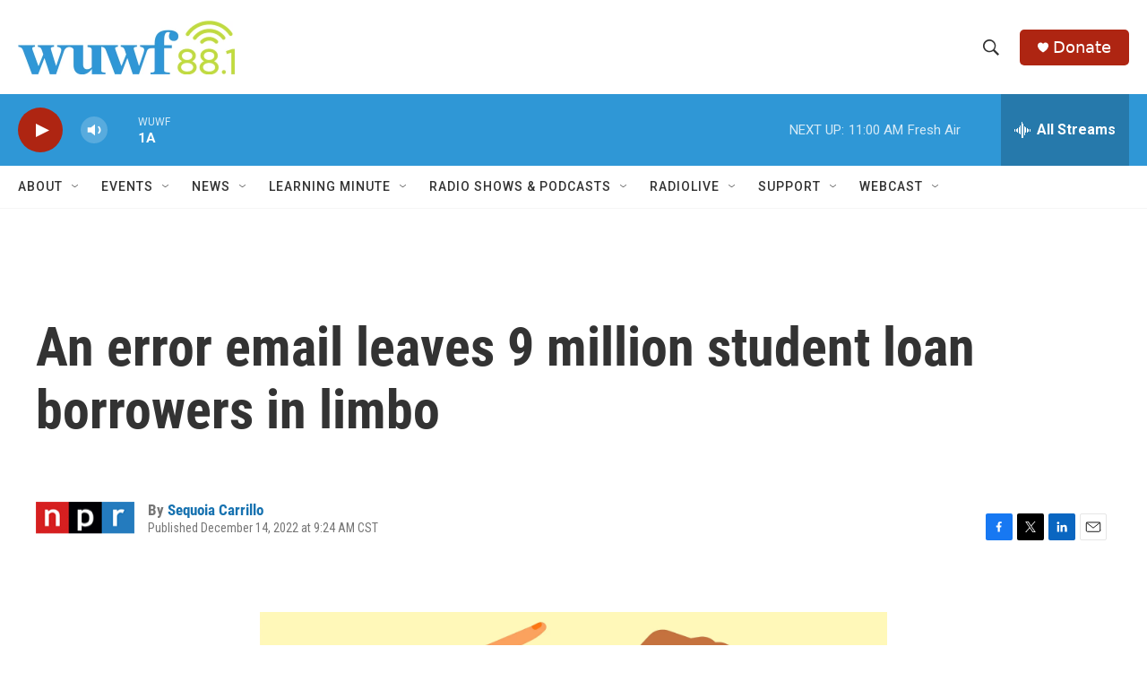

--- FILE ---
content_type: text/html;charset=UTF-8
request_url: https://www.wuwf.org/2022-12-14/an-error-email-leaves-9-million-student-loan-borrowers-in-limbo
body_size: 33108
content:
<!DOCTYPE html>
<html class="ArtP " lang="en">
    <head>
    <meta charset="UTF-8">

    

    <style data-cssvarsponyfill="true">
        :root { --siteBgColorInverse: #121212; --primaryTextColorInverse: #ffffff; --secondaryTextColorInverse: #cccccc; --tertiaryTextColorInverse: #cccccc; --headerBgColorInverse: #000000; --headerBorderColorInverse: #858585; --headerTextColorInverse: #ffffff; --secC1_Inverse: #a2a2a2; --secC4_Inverse: #282828; --headerNavBarBgColorInverse: #121212; --headerMenuBgColorInverse: #ffffff; --headerMenuTextColorInverse: #6b2b85; --headerMenuTextColorHoverInverse: #6b2b85; --liveBlogTextColorInverse: #ffffff; --applyButtonColorInverse: #4485D5; --applyButtonTextColorInverse: #4485D5; --siteBgColor: #ffffff; --primaryTextColor: #333333; --secondaryTextColor: #666666; --secC1: #767676; --secC4: #f5f5f5; --secC5: #ffffff; --siteBgColor: #ffffff; --siteInverseBgColor: #000000; --linkColor: #1772b0; --linkHoverColor: #125c8e; --headerBgColor: #ffffff; --headerBgColorInverse: #000000; --headerBorderColor: #e6e6e6; --headerBorderColorInverse: #858585; --tertiaryTextColor: #1c1c1c; --headerTextColor: #333333; --buttonTextColor: #333333; --headerNavBarBgColor: #ffffff; --headerNavBarTextColor: #333333; --headerMenuBgColor: #ffffff; --headerMenuTextColor: #333333; --headerMenuTextColorHover: #68ac4d; --liveBlogTextColor: #282829; --applyButtonColor: #194173; --applyButtonTextColor: #2c4273; --primaryColor1: #2f97d6; --primaryColor2: #ae2512; --breakingColor: #ff6f00; --secC2: #dcdcdc; --secC3: #e6e6e6; --secC5: #ffffff; --linkColor: #1772b0; --linkHoverColor: #125c8e; --donateBGColor: #ae2512; --headerIconColor: #ffffff; --hatButtonBgColor: #ffffff; --hatButtonBgHoverColor: #411c58; --hatButtonBorderColor: #411c58; --hatButtonBorderHoverColor: #ffffff; --hatButtoniconColor: #d62021; --hatButtonTextColor: #411c58; --hatButtonTextHoverColor: #ffffff; --footerTextColor: #ffffff; --footerTextBgColor: #ffffff; --footerPartnersBgColor: #000000; --listBorderColor: #030202; --gridBorderColor: #e6e6e6; --tagButtonBorderColor: #1772b0; --tagButtonTextColor: #1772b0; --breakingTextColor: #ffffff; --sectionTextColor: #ffffff; --contentWidth: 1240px; --primaryHeadlineFont: sans-serif; --secHlFont: sans-serif; --bodyFont: sans-serif; --colorWhite: #ffffff; --colorBlack: #000000;} .fonts-loaded { --primaryHeadlineFont: "Roboto Condensed"; --secHlFont: "Roboto Condensed"; --bodyFont: "Roboto"; --liveBlogBodyFont: "Roboto";}
    </style>

    
    <meta property="og:title" content="An error email leaves 9 million student loan borrowers in limbo">

    <meta property="og:url" content="https://www.wuwf.org/2022-12-14/an-error-email-leaves-9-million-student-loan-borrowers-in-limbo">

    <meta property="og:image" content="https://npr.brightspotcdn.com/dims4/default/f69d42f/2147483647/strip/true/crop/2997x1573+0+212/resize/1200x630!/quality/90/?url=https%3A%2F%2Fmedia.npr.org%2Fassets%2Fimg%2F2022%2F12%2F14%2Fnpr_ceciliacastelli_illus1-small_slide-a8f12c2a52348e268e756aa2016ee105efd8bd1f.jpg">

    
    <meta property="og:image:url" content="https://npr.brightspotcdn.com/dims4/default/f69d42f/2147483647/strip/true/crop/2997x1573+0+212/resize/1200x630!/quality/90/?url=https%3A%2F%2Fmedia.npr.org%2Fassets%2Fimg%2F2022%2F12%2F14%2Fnpr_ceciliacastelli_illus1-small_slide-a8f12c2a52348e268e756aa2016ee105efd8bd1f.jpg">
    
    <meta property="og:image:width" content="1200">
    <meta property="og:image:height" content="630">
    <meta property="og:image:type" content="image/jpeg">
    

    <meta property="og:description" content="Millions of borrowers thought they were approved for debt relief, Federal Student Aid says it was a mistake.">

    <meta property="og:site_name" content="WUWF">



    <meta property="og:type" content="article">

    <meta property="article:author" content="https://www.wuwf.org/people/sequoia-carrillo">

    <meta property="article:published_time" content="2022-12-14T15:24:54">

    <meta property="article:modified_time" content="2022-12-14T15:35:00.068">

    <meta property="article:tag" content="NPR News">

    
    <meta name="twitter:card" content="summary_large_image"/>
    
    
    
    
    <meta name="twitter:description" content="Millions of borrowers thought they were approved for debt relief, Federal Student Aid says it was a mistake."/>
    
    
    <meta name="twitter:image" content="https://npr.brightspotcdn.com/dims4/default/27e43c9/2147483647/strip/true/crop/2997x1686+0+156/resize/1200x675!/quality/90/?url=https%3A%2F%2Fmedia.npr.org%2Fassets%2Fimg%2F2022%2F12%2F14%2Fnpr_ceciliacastelli_illus1-small_slide-a8f12c2a52348e268e756aa2016ee105efd8bd1f.jpg"/>

    
    
    
    
    <meta name="twitter:title" content="An error email leaves 9 million student loan borrowers in limbo"/>
    
<meta name="disqus.shortname" content="npr-wuwf">
<meta name="disqus.url" content="https://www.wuwf.org/2022-12-14/an-error-email-leaves-9-million-student-loan-borrowers-in-limbo">
<meta name="disqus.title" content="An error email leaves 9 million student loan borrowers in limbo">
<meta name="disqus.identifier" content="00000185-1146-d8b6-a185-714e55700000">
    <meta property="fb:app_id" content="123456789">




    <link data-cssvarsponyfill="true" class="Webpack-css" rel="stylesheet" href="https://npr.brightspotcdn.com/resource/00000177-1bc0-debb-a57f-dfcf4a950000/styleguide/All.min.0db89f2a608a6b13cec2d9fc84f71c45.gz.css">

    

    <style>.FooterNavigation-items-item {
    display: inline-block
}</style>
<style>[class*='-articleBody'] > ul,
[class*='-articleBody'] > ul ul {
    list-style-type: disc;
}</style>


    <meta name="viewport" content="width=device-width, initial-scale=1, viewport-fit=cover"><title>An error email leaves 9 million student loan borrowers in limbo | WUWF</title><meta name="description" content="Millions of borrowers thought they were approved for debt relief, Federal Student Aid says it was a mistake."><link rel="canonical" href="https://www.npr.org/2022/12/14/1142605124/federal-student-aid-reverses-course-on-some-relief-approvals"><meta name="brightspot.contentId" content="00000185-1146-d8b6-a185-714e55700000">
    
    
    <meta name="brightspot-dataLayer" content="{
  &quot;author&quot; : &quot;Sequoia Carrillo&quot;,
  &quot;bspStoryId&quot; : &quot;00000185-1146-d8b6-a185-714e55700000&quot;,
  &quot;category&quot; : &quot;&quot;,
  &quot;inlineAudio&quot; : 0,
  &quot;keywords&quot; : &quot;NPR News&quot;,
  &quot;nprCmsSite&quot; : true,
  &quot;nprStoryId&quot; : &quot;1142605124&quot;,
  &quot;pageType&quot; : &quot;news-story&quot;,
  &quot;program&quot; : &quot;&quot;,
  &quot;publishedDate&quot; : &quot;2022-12-14T09:24:54Z&quot;,
  &quot;siteName&quot; : &quot;WUWF&quot;,
  &quot;station&quot; : &quot;WUWF&quot;,
  &quot;stationOrgId&quot; : &quot;1177&quot;,
  &quot;storyOrgId&quot; : &quot;s1&quot;,
  &quot;storyTheme&quot; : &quot;news-story&quot;,
  &quot;storyTitle&quot; : &quot;An error email leaves 9 million student loan borrowers in limbo&quot;,
  &quot;timezone&quot; : &quot;US/Central&quot;,
  &quot;wordCount&quot; : 0,
  &quot;series&quot; : &quot;&quot;
}">
    <script id="brightspot-dataLayer">
        (function () {
            var dataValue = document.head.querySelector('meta[name="brightspot-dataLayer"]').content;
            if (dataValue) {
                window.brightspotDataLayer = JSON.parse(dataValue);
            }
        })();
    </script>

    <link rel="amphtml" href="https://www.wuwf.org/2022-12-14/an-error-email-leaves-9-million-student-loan-borrowers-in-limbo?_amp=true">

    

    
    <script src="https://npr.brightspotcdn.com/resource/00000177-1bc0-debb-a57f-dfcf4a950000/styleguide/All.min.fd8f7fccc526453c829dde80fc7c2ef5.gz.js" async></script>
    

    <meta name="gtm-dataLayer" content="{
  &quot;gtmAuthor&quot; : &quot;Sequoia Carrillo&quot;,
  &quot;gtmBspStoryId&quot; : &quot;00000185-1146-d8b6-a185-714e55700000&quot;,
  &quot;gtmCategory&quot; : &quot;&quot;,
  &quot;gtmInlineAudio&quot; : 0,
  &quot;gtmKeywords&quot; : &quot;NPR News&quot;,
  &quot;gtmNprCmsSite&quot; : true,
  &quot;gtmNprStoryId&quot; : &quot;1142605124&quot;,
  &quot;gtmPageType&quot; : &quot;news-story&quot;,
  &quot;gtmProgram&quot; : &quot;&quot;,
  &quot;gtmPublishedDate&quot; : &quot;2022-12-14T09:24:54Z&quot;,
  &quot;gtmSiteName&quot; : &quot;WUWF&quot;,
  &quot;gtmStation&quot; : &quot;WUWF&quot;,
  &quot;gtmStationOrgId&quot; : &quot;1177&quot;,
  &quot;gtmStoryOrgId&quot; : &quot;s1&quot;,
  &quot;gtmStoryTheme&quot; : &quot;news-story&quot;,
  &quot;gtmStoryTitle&quot; : &quot;An error email leaves 9 million student loan borrowers in limbo&quot;,
  &quot;gtmTimezone&quot; : &quot;US/Central&quot;,
  &quot;gtmWordCount&quot; : 0,
  &quot;gtmSeries&quot; : &quot;&quot;
}"><script>

    (function () {
        var dataValue = document.head.querySelector('meta[name="gtm-dataLayer"]').content;
        if (dataValue) {
            window.dataLayer = window.dataLayer || [];
            dataValue = JSON.parse(dataValue);
            dataValue['event'] = 'gtmFirstView';
            window.dataLayer.push(dataValue);
        }
    })();

    (function(w,d,s,l,i){w[l]=w[l]||[];w[l].push({'gtm.start':
            new Date().getTime(),event:'gtm.js'});var f=d.getElementsByTagName(s)[0],
        j=d.createElement(s),dl=l!='dataLayer'?'&l='+l:'';j.async=true;j.src=
        'https://www.googletagmanager.com/gtm.js?id='+i+dl;f.parentNode.insertBefore(j,f);
})(window,document,'script','dataLayer','GTM-N39QFDR ');</script><script type="application/ld+json">{"@context":"http://schema.org","@type":"NewsArticle","author":[{"@context":"http://schema.org","@type":"Person","name":"Sequoia Carrillo","url":"https://www.wuwf.org/people/sequoia-carrillo"}],"dateModified":"2022-12-14T10:35:00Z","datePublished":"2022-12-14T10:24:54Z","headline":"An error email leaves 9 million student loan borrowers in limbo","image":{"@context":"http://schema.org","@type":"ImageObject","url":"https://media.npr.org/assets/img/2022/12/14/npr_ceciliacastelli_illus1-small_slide-a8f12c2a52348e268e756aa2016ee105efd8bd1f.jpg"},"mainEntityOfPage":{"@type":"NewsArticle","@id":"https://www.wuwf.org/2022-12-14/an-error-email-leaves-9-million-student-loan-borrowers-in-limbo"},"publisher":{"@type":"Organization","name":"WUWF","logo":{"@context":"http://schema.org","@type":"ImageObject","height":"60","url":"https://npr.brightspotcdn.com/dims4/default/5e4dfc6/2147483647/resize/x60/quality/90/?url=http%3A%2F%2Fnpr-brightspot.s3.amazonaws.com%2F2c%2Fcb%2F7e3870fa4319b2e047f33c0478fa%2Fwuwf-new-color.png","width":"242"}}}</script><script async="async" src="https://securepubads.g.doubleclick.net/tag/js/gpt.js"></script>
<script type="text/javascript">
    // Google tag setup
    var googletag = googletag || {};
    googletag.cmd = googletag.cmd || [];

    googletag.cmd.push(function () {
        // @see https://developers.google.com/publisher-tag/reference#googletag.PubAdsService_enableLazyLoad
        googletag.pubads().enableLazyLoad({
            fetchMarginPercent: 100, // fetch and render ads within this % of viewport
            renderMarginPercent: 100,
            mobileScaling: 1  // Same on mobile.
        });

        googletag.pubads().enableSingleRequest()
        googletag.pubads().enableAsyncRendering()
        googletag.pubads().collapseEmptyDivs()
        googletag.pubads().disableInitialLoad()
        googletag.enableServices()
    })
</script>
<!-- no longer used, moved disqus script to be loaded by ps-disqus-comment-module.js to avoid errors --><script>

  window.fbAsyncInit = function() {
      FB.init({
          
              appId : '123456789',
          
          xfbml : true,
          version : 'v2.9'
      });
  };

  (function(d, s, id){
     var js, fjs = d.getElementsByTagName(s)[0];
     if (d.getElementById(id)) {return;}
     js = d.createElement(s); js.id = id;
     js.src = "//connect.facebook.net/en_US/sdk.js";
     fjs.parentNode.insertBefore(js, fjs);
   }(document, 'script', 'facebook-jssdk'));
</script>
<script type="application/ld+json">{"@context":"http://schema.org","@type":"ListenAction","description":"Millions of borrowers thought they were approved for debt relief, Federal Student Aid says it was a mistake.","name":"An error email leaves 9 million student loan borrowers in limbo"}</script><script>window.addEventListener('DOMContentLoaded', (event) => {
    window.nulldurationobserver = new MutationObserver(function (mutations) {
        document.querySelectorAll('.StreamPill-duration').forEach(pill => { 
      if (pill.innerText == "LISTENNULL") {
         pill.innerText = "LISTEN"
      } 
    });
      });

      window.nulldurationobserver.observe(document.body, {
        childList: true,
        subtree: true
      });
});
</script>


    <script>
        var head = document.getElementsByTagName('head')
        head = head[0]
        var link = document.createElement('link');
        link.setAttribute('href', 'https://fonts.googleapis.com/css?family=Roboto Condensed|Roboto|Roboto:400,500,700&display=swap');
        var relList = link.relList;

        if (relList && relList.supports('preload')) {
            link.setAttribute('as', 'style');
            link.setAttribute('rel', 'preload');
            link.setAttribute('onload', 'this.rel="stylesheet"');
            link.setAttribute('crossorigin', 'anonymous');
        } else {
            link.setAttribute('rel', 'stylesheet');
        }

        head.appendChild(link);
    </script>
</head>


    <body class="Page-body" data-content-width="1240px">
    <noscript>
    <iframe src="https://www.googletagmanager.com/ns.html?id=GTM-N39QFDR " height="0" width="0" style="display:none;visibility:hidden"></iframe>
</noscript>
        

    <!-- Putting icons here, so we don't have to include in a bunch of -body hbs's -->
<svg xmlns="http://www.w3.org/2000/svg" style="display:none" id="iconsMap1" class="iconsMap">
    <symbol id="play-icon" viewBox="0 0 115 115">
        <polygon points="0,0 115,57.5 0,115" fill="currentColor" />
    </symbol>
    <symbol id="grid" viewBox="0 0 32 32">
            <g>
                <path d="M6.4,5.7 C6.4,6.166669 6.166669,6.4 5.7,6.4 L0.7,6.4 C0.233331,6.4 0,6.166669 0,5.7 L0,0.7 C0,0.233331 0.233331,0 0.7,0 L5.7,0 C6.166669,0 6.4,0.233331 6.4,0.7 L6.4,5.7 Z M19.2,5.7 C19.2,6.166669 18.966669,6.4 18.5,6.4 L13.5,6.4 C13.033331,6.4 12.8,6.166669 12.8,5.7 L12.8,0.7 C12.8,0.233331 13.033331,0 13.5,0 L18.5,0 C18.966669,0 19.2,0.233331 19.2,0.7 L19.2,5.7 Z M32,5.7 C32,6.166669 31.766669,6.4 31.3,6.4 L26.3,6.4 C25.833331,6.4 25.6,6.166669 25.6,5.7 L25.6,0.7 C25.6,0.233331 25.833331,0 26.3,0 L31.3,0 C31.766669,0 32,0.233331 32,0.7 L32,5.7 Z M6.4,18.5 C6.4,18.966669 6.166669,19.2 5.7,19.2 L0.7,19.2 C0.233331,19.2 0,18.966669 0,18.5 L0,13.5 C0,13.033331 0.233331,12.8 0.7,12.8 L5.7,12.8 C6.166669,12.8 6.4,13.033331 6.4,13.5 L6.4,18.5 Z M19.2,18.5 C19.2,18.966669 18.966669,19.2 18.5,19.2 L13.5,19.2 C13.033331,19.2 12.8,18.966669 12.8,18.5 L12.8,13.5 C12.8,13.033331 13.033331,12.8 13.5,12.8 L18.5,12.8 C18.966669,12.8 19.2,13.033331 19.2,13.5 L19.2,18.5 Z M32,18.5 C32,18.966669 31.766669,19.2 31.3,19.2 L26.3,19.2 C25.833331,19.2 25.6,18.966669 25.6,18.5 L25.6,13.5 C25.6,13.033331 25.833331,12.8 26.3,12.8 L31.3,12.8 C31.766669,12.8 32,13.033331 32,13.5 L32,18.5 Z M6.4,31.3 C6.4,31.766669 6.166669,32 5.7,32 L0.7,32 C0.233331,32 0,31.766669 0,31.3 L0,26.3 C0,25.833331 0.233331,25.6 0.7,25.6 L5.7,25.6 C6.166669,25.6 6.4,25.833331 6.4,26.3 L6.4,31.3 Z M19.2,31.3 C19.2,31.766669 18.966669,32 18.5,32 L13.5,32 C13.033331,32 12.8,31.766669 12.8,31.3 L12.8,26.3 C12.8,25.833331 13.033331,25.6 13.5,25.6 L18.5,25.6 C18.966669,25.6 19.2,25.833331 19.2,26.3 L19.2,31.3 Z M32,31.3 C32,31.766669 31.766669,32 31.3,32 L26.3,32 C25.833331,32 25.6,31.766669 25.6,31.3 L25.6,26.3 C25.6,25.833331 25.833331,25.6 26.3,25.6 L31.3,25.6 C31.766669,25.6 32,25.833331 32,26.3 L32,31.3 Z" id=""></path>
            </g>
    </symbol>
    <symbol id="radio-stream" width="18" height="19" viewBox="0 0 18 19">
        <g fill="currentColor" fill-rule="nonzero">
            <path d="M.5 8c-.276 0-.5.253-.5.565v1.87c0 .312.224.565.5.565s.5-.253.5-.565v-1.87C1 8.253.776 8 .5 8zM2.5 8c-.276 0-.5.253-.5.565v1.87c0 .312.224.565.5.565s.5-.253.5-.565v-1.87C3 8.253 2.776 8 2.5 8zM3.5 7c-.276 0-.5.276-.5.617v3.766c0 .34.224.617.5.617s.5-.276.5-.617V7.617C4 7.277 3.776 7 3.5 7zM5.5 6c-.276 0-.5.275-.5.613v5.774c0 .338.224.613.5.613s.5-.275.5-.613V6.613C6 6.275 5.776 6 5.5 6zM6.5 4c-.276 0-.5.26-.5.58v8.84c0 .32.224.58.5.58s.5-.26.5-.58V4.58C7 4.26 6.776 4 6.5 4zM8.5 0c-.276 0-.5.273-.5.61v17.78c0 .337.224.61.5.61s.5-.273.5-.61V.61C9 .273 8.776 0 8.5 0zM9.5 2c-.276 0-.5.274-.5.612v14.776c0 .338.224.612.5.612s.5-.274.5-.612V2.612C10 2.274 9.776 2 9.5 2zM11.5 5c-.276 0-.5.276-.5.616v8.768c0 .34.224.616.5.616s.5-.276.5-.616V5.616c0-.34-.224-.616-.5-.616zM12.5 6c-.276 0-.5.262-.5.584v4.832c0 .322.224.584.5.584s.5-.262.5-.584V6.584c0-.322-.224-.584-.5-.584zM14.5 7c-.276 0-.5.29-.5.647v3.706c0 .357.224.647.5.647s.5-.29.5-.647V7.647C15 7.29 14.776 7 14.5 7zM15.5 8c-.276 0-.5.253-.5.565v1.87c0 .312.224.565.5.565s.5-.253.5-.565v-1.87c0-.312-.224-.565-.5-.565zM17.5 8c-.276 0-.5.253-.5.565v1.87c0 .312.224.565.5.565s.5-.253.5-.565v-1.87c0-.312-.224-.565-.5-.565z"/>
        </g>
    </symbol>
    <symbol id="icon-magnify" viewBox="0 0 31 31">
        <g>
            <path fill-rule="evenodd" d="M22.604 18.89l-.323.566 8.719 8.8L28.255 31l-8.719-8.8-.565.404c-2.152 1.346-4.386 2.018-6.7 2.018-3.39 0-6.284-1.21-8.679-3.632C1.197 18.568 0 15.66 0 12.27c0-3.39 1.197-6.283 3.592-8.678C5.987 1.197 8.88 0 12.271 0c3.39 0 6.283 1.197 8.678 3.592 2.395 2.395 3.593 5.288 3.593 8.679 0 2.368-.646 4.574-1.938 6.62zM19.162 5.77C17.322 3.925 15.089 3 12.46 3c-2.628 0-4.862.924-6.702 2.77C3.92 7.619 3 9.862 3 12.5c0 2.639.92 4.882 2.76 6.73C7.598 21.075 9.832 22 12.46 22c2.629 0 4.862-.924 6.702-2.77C21.054 17.33 22 15.085 22 12.5c0-2.586-.946-4.83-2.838-6.73z"/>
        </g>
    </symbol>
    <symbol id="burger-menu" viewBox="0 0 14 10">
        <g>
            <path fill-rule="evenodd" d="M0 5.5v-1h14v1H0zM0 1V0h14v1H0zm0 9V9h14v1H0z"></path>
        </g>
    </symbol>
    <symbol id="close-x" viewBox="0 0 14 14">
        <g>
            <path fill-rule="nonzero" d="M6.336 7L0 .664.664 0 7 6.336 13.336 0 14 .664 7.664 7 14 13.336l-.664.664L7 7.664.664 14 0 13.336 6.336 7z"></path>
        </g>
    </symbol>
    <symbol id="share-more-arrow" viewBox="0 0 512 512" style="enable-background:new 0 0 512 512;">
        <g>
            <g>
                <path d="M512,241.7L273.643,3.343v156.152c-71.41,3.744-138.015,33.337-188.958,84.28C30.075,298.384,0,370.991,0,448.222v60.436
                    l29.069-52.985c45.354-82.671,132.173-134.027,226.573-134.027c5.986,0,12.004,0.212,18.001,0.632v157.779L512,241.7z
                    M255.642,290.666c-84.543,0-163.661,36.792-217.939,98.885c26.634-114.177,129.256-199.483,251.429-199.483h15.489V78.131
                    l163.568,163.568L304.621,405.267V294.531l-13.585-1.683C279.347,291.401,267.439,290.666,255.642,290.666z"></path>
            </g>
        </g>
    </symbol>
    <symbol id="chevron" viewBox="0 0 100 100">
        <g>
            <path d="M22.4566257,37.2056786 L-21.4456527,71.9511488 C-22.9248661,72.9681457 -24.9073712,72.5311671 -25.8758148,70.9765924 L-26.9788683,69.2027424 C-27.9450684,67.6481676 -27.5292733,65.5646602 -26.0500598,64.5484493 L20.154796,28.2208967 C21.5532435,27.2597011 23.3600078,27.2597011 24.759951,28.2208967 L71.0500598,64.4659264 C72.5292733,65.4829232 72.9450684,67.5672166 71.9788683,69.1217913 L70.8750669,70.8956413 C69.9073712,72.4502161 67.9241183,72.8848368 66.4449048,71.8694118 L22.4566257,37.2056786 Z" id="Transparent-Chevron" transform="translate(22.500000, 50.000000) rotate(90.000000) translate(-22.500000, -50.000000) "></path>
        </g>
    </symbol>
</svg>

<svg xmlns="http://www.w3.org/2000/svg" style="display:none" id="iconsMap2" class="iconsMap">
    <symbol id="mono-icon-facebook" viewBox="0 0 10 19">
        <path fill-rule="evenodd" d="M2.707 18.25V10.2H0V7h2.707V4.469c0-1.336.375-2.373 1.125-3.112C4.582.62 5.578.25 6.82.25c1.008 0 1.828.047 2.461.14v2.848H7.594c-.633 0-1.067.14-1.301.422-.188.235-.281.61-.281 1.125V7H9l-.422 3.2H6.012v8.05H2.707z"></path>
    </symbol>
    <symbol id="mono-icon-instagram" viewBox="0 0 17 17">
        <g>
            <path fill-rule="evenodd" d="M8.281 4.207c.727 0 1.4.182 2.022.545a4.055 4.055 0 0 1 1.476 1.477c.364.62.545 1.294.545 2.021 0 .727-.181 1.4-.545 2.021a4.055 4.055 0 0 1-1.476 1.477 3.934 3.934 0 0 1-2.022.545c-.726 0-1.4-.182-2.021-.545a4.055 4.055 0 0 1-1.477-1.477 3.934 3.934 0 0 1-.545-2.021c0-.727.182-1.4.545-2.021A4.055 4.055 0 0 1 6.26 4.752a3.934 3.934 0 0 1 2.021-.545zm0 6.68a2.54 2.54 0 0 0 1.864-.774 2.54 2.54 0 0 0 .773-1.863 2.54 2.54 0 0 0-.773-1.863 2.54 2.54 0 0 0-1.864-.774 2.54 2.54 0 0 0-1.863.774 2.54 2.54 0 0 0-.773 1.863c0 .727.257 1.348.773 1.863a2.54 2.54 0 0 0 1.863.774zM13.45 4.03c-.023.258-.123.48-.299.668a.856.856 0 0 1-.65.281.913.913 0 0 1-.668-.28.913.913 0 0 1-.281-.669c0-.258.094-.48.281-.668a.913.913 0 0 1 .668-.28c.258 0 .48.093.668.28.187.188.281.41.281.668zm2.672.95c.023.656.035 1.746.035 3.269 0 1.523-.017 2.62-.053 3.287-.035.668-.134 1.248-.298 1.74a4.098 4.098 0 0 1-.967 1.53 4.098 4.098 0 0 1-1.53.966c-.492.164-1.072.264-1.74.3-.668.034-1.763.052-3.287.052-1.523 0-2.619-.018-3.287-.053-.668-.035-1.248-.146-1.74-.334a3.747 3.747 0 0 1-1.53-.931 4.098 4.098 0 0 1-.966-1.53c-.164-.492-.264-1.072-.299-1.74C.424 10.87.406 9.773.406 8.25S.424 5.63.46 4.963c.035-.668.135-1.248.299-1.74.21-.586.533-1.096.967-1.53A4.098 4.098 0 0 1 3.254.727c.492-.164 1.072-.264 1.74-.3C5.662.394 6.758.376 8.281.376c1.524 0 2.62.018 3.287.053.668.035 1.248.135 1.74.299a4.098 4.098 0 0 1 2.496 2.496c.165.492.27 1.078.317 1.757zm-1.687 7.91c.14-.399.234-1.032.28-1.899.024-.515.036-1.242.036-2.18V7.689c0-.961-.012-1.688-.035-2.18-.047-.89-.14-1.524-.281-1.899a2.537 2.537 0 0 0-1.512-1.511c-.375-.14-1.008-.235-1.899-.282a51.292 51.292 0 0 0-2.18-.035H7.72c-.938 0-1.664.012-2.18.035-.867.047-1.5.141-1.898.282a2.537 2.537 0 0 0-1.512 1.511c-.14.375-.234 1.008-.281 1.899a51.292 51.292 0 0 0-.036 2.18v1.125c0 .937.012 1.664.036 2.18.047.866.14 1.5.28 1.898.306.726.81 1.23 1.513 1.511.398.141 1.03.235 1.898.282.516.023 1.242.035 2.18.035h1.125c.96 0 1.687-.012 2.18-.035.89-.047 1.523-.141 1.898-.282.726-.304 1.23-.808 1.512-1.511z"></path>
        </g>
    </symbol>
    <symbol id="mono-icon-email" viewBox="0 0 512 512">
        <g>
            <path d="M67,148.7c11,5.8,163.8,89.1,169.5,92.1c5.7,3,11.5,4.4,20.5,4.4c9,0,14.8-1.4,20.5-4.4c5.7-3,158.5-86.3,169.5-92.1
                c4.1-2.1,11-5.9,12.5-10.2c2.6-7.6-0.2-10.5-11.3-10.5H257H65.8c-11.1,0-13.9,3-11.3,10.5C56,142.9,62.9,146.6,67,148.7z"></path>
            <path d="M455.7,153.2c-8.2,4.2-81.8,56.6-130.5,88.1l82.2,92.5c2,2,2.9,4.4,1.8,5.6c-1.2,1.1-3.8,0.5-5.9-1.4l-98.6-83.2
                c-14.9,9.6-25.4,16.2-27.2,17.2c-7.7,3.9-13.1,4.4-20.5,4.4c-7.4,0-12.8-0.5-20.5-4.4c-1.9-1-12.3-7.6-27.2-17.2l-98.6,83.2
                c-2,2-4.7,2.6-5.9,1.4c-1.2-1.1-0.3-3.6,1.7-5.6l82.1-92.5c-48.7-31.5-123.1-83.9-131.3-88.1c-8.8-4.5-9.3,0.8-9.3,4.9
                c0,4.1,0,205,0,205c0,9.3,13.7,20.9,23.5,20.9H257h185.5c9.8,0,21.5-11.7,21.5-20.9c0,0,0-201,0-205
                C464,153.9,464.6,148.7,455.7,153.2z"></path>
        </g>
    </symbol>
    <symbol id="default-image" width="24" height="24" viewBox="0 0 24 24" fill="none" stroke="currentColor" stroke-width="2" stroke-linecap="round" stroke-linejoin="round" class="feather feather-image">
        <rect x="3" y="3" width="18" height="18" rx="2" ry="2"></rect>
        <circle cx="8.5" cy="8.5" r="1.5"></circle>
        <polyline points="21 15 16 10 5 21"></polyline>
    </symbol>
    <symbol id="icon-email" width="18px" viewBox="0 0 20 14">
        <g id="Symbols" stroke="none" stroke-width="1" fill="none" fill-rule="evenodd" stroke-linecap="round" stroke-linejoin="round">
            <g id="social-button-bar" transform="translate(-125.000000, -8.000000)" stroke="#000000">
                <g id="Group-2" transform="translate(120.000000, 0.000000)">
                    <g id="envelope" transform="translate(6.000000, 9.000000)">
                        <path d="M17.5909091,10.6363636 C17.5909091,11.3138182 17.0410909,11.8636364 16.3636364,11.8636364 L1.63636364,11.8636364 C0.958909091,11.8636364 0.409090909,11.3138182 0.409090909,10.6363636 L0.409090909,1.63636364 C0.409090909,0.958090909 0.958909091,0.409090909 1.63636364,0.409090909 L16.3636364,0.409090909 C17.0410909,0.409090909 17.5909091,0.958090909 17.5909091,1.63636364 L17.5909091,10.6363636 L17.5909091,10.6363636 Z" id="Stroke-406"></path>
                        <polyline id="Stroke-407" points="17.1818182 0.818181818 9 7.36363636 0.818181818 0.818181818"></polyline>
                    </g>
                </g>
            </g>
        </g>
    </symbol>
    <symbol id="mono-icon-print" viewBox="0 0 12 12">
        <g fill-rule="evenodd">
            <path fill-rule="nonzero" d="M9 10V7H3v3H1a1 1 0 0 1-1-1V4a1 1 0 0 1 1-1h10a1 1 0 0 1 1 1v3.132A2.868 2.868 0 0 1 9.132 10H9zm.5-4.5a1 1 0 1 0 0-2 1 1 0 0 0 0 2zM3 0h6v2H3z"></path>
            <path d="M4 8h4v4H4z"></path>
        </g>
    </symbol>
    <symbol id="mono-icon-copylink" viewBox="0 0 12 12">
        <g fill-rule="evenodd">
            <path d="M10.199 2.378c.222.205.4.548.465.897.062.332.016.614-.132.774L8.627 6.106c-.187.203-.512.232-.75-.014a.498.498 0 0 0-.706.028.499.499 0 0 0 .026.706 1.509 1.509 0 0 0 2.165-.04l1.903-2.06c.37-.398.506-.98.382-1.636-.105-.557-.392-1.097-.77-1.445L9.968.8C9.591.452 9.03.208 8.467.145 7.803.072 7.233.252 6.864.653L4.958 2.709a1.509 1.509 0 0 0 .126 2.161.5.5 0 1 0 .68-.734c-.264-.218-.26-.545-.071-.747L7.597 1.33c.147-.16.425-.228.76-.19.353.038.71.188.931.394l.91.843.001.001zM1.8 9.623c-.222-.205-.4-.549-.465-.897-.062-.332-.016-.614.132-.774l1.905-2.057c.187-.203.512-.232.75.014a.498.498 0 0 0 .706-.028.499.499 0 0 0-.026-.706 1.508 1.508 0 0 0-2.165.04L.734 7.275c-.37.399-.506.98-.382 1.637.105.557.392 1.097.77 1.445l.91.843c.376.35.937.594 1.5.656.664.073 1.234-.106 1.603-.507L7.04 9.291a1.508 1.508 0 0 0-.126-2.16.5.5 0 0 0-.68.734c.264.218.26.545.071.747l-1.904 2.057c-.147.16-.425.228-.76.191-.353-.038-.71-.188-.931-.394l-.91-.843z"></path>
            <path d="M8.208 3.614a.5.5 0 0 0-.707.028L3.764 7.677a.5.5 0 0 0 .734.68L8.235 4.32a.5.5 0 0 0-.027-.707"></path>
        </g>
    </symbol>
    <symbol id="mono-icon-linkedin" viewBox="0 0 16 17">
        <g fill-rule="evenodd">
            <path d="M3.734 16.125H.464V5.613h3.27zM2.117 4.172c-.515 0-.96-.188-1.336-.563A1.825 1.825 0 0 1 .22 2.273c0-.515.187-.96.562-1.335.375-.375.82-.563 1.336-.563.516 0 .961.188 1.336.563.375.375.563.82.563 1.335 0 .516-.188.961-.563 1.336-.375.375-.82.563-1.336.563zM15.969 16.125h-3.27v-5.133c0-.844-.07-1.453-.21-1.828-.259-.633-.762-.95-1.512-.95s-1.278.282-1.582.845c-.235.421-.352 1.043-.352 1.863v5.203H5.809V5.613h3.128v1.442h.036c.234-.469.609-.856 1.125-1.16.562-.375 1.218-.563 1.968-.563 1.524 0 2.59.48 3.2 1.441.468.774.703 1.97.703 3.586v5.766z"></path>
        </g>
    </symbol>
    <symbol id="mono-icon-pinterest" viewBox="0 0 512 512">
        <g>
            <path d="M256,32C132.3,32,32,132.3,32,256c0,91.7,55.2,170.5,134.1,205.2c-0.6-15.6-0.1-34.4,3.9-51.4
                c4.3-18.2,28.8-122.1,28.8-122.1s-7.2-14.3-7.2-35.4c0-33.2,19.2-58,43.2-58c20.4,0,30.2,15.3,30.2,33.6
                c0,20.5-13.1,51.1-19.8,79.5c-5.6,23.8,11.9,43.1,35.4,43.1c42.4,0,71-54.5,71-119.1c0-49.1-33.1-85.8-93.2-85.8
                c-67.9,0-110.3,50.7-110.3,107.3c0,19.5,5.8,33.3,14.8,43.9c4.1,4.9,4.7,6.9,3.2,12.5c-1.1,4.1-3.5,14-4.6,18
                c-1.5,5.7-6.1,7.7-11.2,5.6c-31.3-12.8-45.9-47-45.9-85.6c0-63.6,53.7-139.9,160.1-139.9c85.5,0,141.8,61.9,141.8,128.3
                c0,87.9-48.9,153.5-120.9,153.5c-24.2,0-46.9-13.1-54.7-27.9c0,0-13,51.6-15.8,61.6c-4.7,17.3-14,34.5-22.5,48
                c20.1,5.9,41.4,9.2,63.5,9.2c123.7,0,224-100.3,224-224C480,132.3,379.7,32,256,32z"></path>
        </g>
    </symbol>
    <symbol id="mono-icon-tumblr" viewBox="0 0 512 512">
        <g>
            <path d="M321.2,396.3c-11.8,0-22.4-2.8-31.5-8.3c-6.9-4.1-11.5-9.6-14-16.4c-2.6-6.9-3.6-22.3-3.6-46.4V224h96v-64h-96V48h-61.9
                c-2.7,21.5-7.5,44.7-14.5,58.6c-7,13.9-14,25.8-25.6,35.7c-11.6,9.9-25.6,17.9-41.9,23.3V224h48v140.4c0,19,2,33.5,5.9,43.5
                c4,10,11.1,19.5,21.4,28.4c10.3,8.9,22.8,15.7,37.3,20.5c14.6,4.8,31.4,7.2,50.4,7.2c16.7,0,30.3-1.7,44.7-5.1
                c14.4-3.4,30.5-9.3,48.2-17.6v-65.6C363.2,389.4,342.3,396.3,321.2,396.3z"></path>
        </g>
    </symbol>
    <symbol id="mono-icon-twitter" viewBox="0 0 1200 1227">
        <g>
            <path d="M714.163 519.284L1160.89 0H1055.03L667.137 450.887L357.328 0H0L468.492 681.821L0 1226.37H105.866L515.491
            750.218L842.672 1226.37H1200L714.137 519.284H714.163ZM569.165 687.828L521.697 619.934L144.011 79.6944H306.615L611.412
            515.685L658.88 583.579L1055.08 1150.3H892.476L569.165 687.854V687.828Z" fill="white"></path>
        </g>
    </symbol>
    <symbol id="mono-icon-youtube" viewBox="0 0 512 512">
        <g>
            <path fill-rule="evenodd" d="M508.6,148.8c0-45-33.1-81.2-74-81.2C379.2,65,322.7,64,265,64c-3,0-6,0-9,0s-6,0-9,0c-57.6,0-114.2,1-169.6,3.6
                c-40.8,0-73.9,36.4-73.9,81.4C1,184.6-0.1,220.2,0,255.8C-0.1,291.4,1,327,3.4,362.7c0,45,33.1,81.5,73.9,81.5
                c58.2,2.7,117.9,3.9,178.6,3.8c60.8,0.2,120.3-1,178.6-3.8c40.9,0,74-36.5,74-81.5c2.4-35.7,3.5-71.3,3.4-107
                C512.1,220.1,511,184.5,508.6,148.8z M207,353.9V157.4l145,98.2L207,353.9z"></path>
        </g>
    </symbol>
    <symbol id="mono-icon-flipboard" viewBox="0 0 500 500">
        <g>
            <path d="M0,0V500H500V0ZM400,200H300V300H200V400H100V100H400Z"></path>
        </g>
    </symbol>
    <symbol id="mono-icon-bluesky" viewBox="0 0 568 501">
        <g>
            <path d="M123.121 33.6637C188.241 82.5526 258.281 181.681 284 234.873C309.719 181.681 379.759 82.5526 444.879
            33.6637C491.866 -1.61183 568 -28.9064 568 57.9464C568 75.2916 558.055 203.659 552.222 224.501C531.947 296.954
            458.067 315.434 392.347 304.249C507.222 323.8 536.444 388.56 473.333 453.32C353.473 576.312 301.061 422.461
            287.631 383.039C285.169 375.812 284.017 372.431 284 375.306C283.983 372.431 282.831 375.812 280.369 383.039C266.939
            422.461 214.527 576.312 94.6667 453.32C31.5556 388.56 60.7778 323.8 175.653 304.249C109.933 315.434 36.0535
            296.954 15.7778 224.501C9.94525 203.659 0 75.2916 0 57.9464C0 -28.9064 76.1345 -1.61183 123.121 33.6637Z"
            fill="white">
            </path>
        </g>
    </symbol>
    <symbol id="mono-icon-threads" viewBox="0 0 192 192">
        <g>
            <path d="M141.537 88.9883C140.71 88.5919 139.87 88.2104 139.019 87.8451C137.537 60.5382 122.616 44.905 97.5619 44.745C97.4484 44.7443 97.3355 44.7443 97.222 44.7443C82.2364 44.7443 69.7731 51.1409 62.102 62.7807L75.881 72.2328C81.6116 63.5383 90.6052 61.6848 97.2286 61.6848C97.3051 61.6848 97.3819 61.6848 97.4576 61.6855C105.707 61.7381 111.932 64.1366 115.961 68.814C118.893 72.2193 120.854 76.925 121.825 82.8638C114.511 81.6207 106.601 81.2385 98.145 81.7233C74.3247 83.0954 59.0111 96.9879 60.0396 116.292C60.5615 126.084 65.4397 134.508 73.775 140.011C80.8224 144.663 89.899 146.938 99.3323 146.423C111.79 145.74 121.563 140.987 128.381 132.296C133.559 125.696 136.834 117.143 138.28 106.366C144.217 109.949 148.617 114.664 151.047 120.332C155.179 129.967 155.42 145.8 142.501 158.708C131.182 170.016 117.576 174.908 97.0135 175.059C74.2042 174.89 56.9538 167.575 45.7381 153.317C35.2355 139.966 29.8077 120.682 29.6052 96C29.8077 71.3178 35.2355 52.0336 45.7381 38.6827C56.9538 24.4249 74.2039 17.11 97.0132 16.9405C119.988 17.1113 137.539 24.4614 149.184 38.788C154.894 45.8136 159.199 54.6488 162.037 64.9503L178.184 60.6422C174.744 47.9622 169.331 37.0357 161.965 27.974C147.036 9.60668 125.202 0.195148 97.0695 0H96.9569C68.8816 0.19447 47.2921 9.6418 32.7883 28.0793C19.8819 44.4864 13.2244 67.3157 13.0007 95.9325L13 96L13.0007 96.0675C13.2244 124.684 19.8819 147.514 32.7883 163.921C47.2921 182.358 68.8816 191.806 96.9569 192H97.0695C122.03 191.827 139.624 185.292 154.118 170.811C173.081 151.866 172.51 128.119 166.26 113.541C161.776 103.087 153.227 94.5962 141.537 88.9883ZM98.4405 129.507C88.0005 130.095 77.1544 125.409 76.6196 115.372C76.2232 107.93 81.9158 99.626 99.0812 98.6368C101.047 98.5234 102.976 98.468 104.871 98.468C111.106 98.468 116.939 99.0737 122.242 100.233C120.264 124.935 108.662 128.946 98.4405 129.507Z" fill="white"></path>
        </g>
    </symbol>
 </svg>

<svg xmlns="http://www.w3.org/2000/svg" style="display:none" id="iconsMap3" class="iconsMap">
    <symbol id="volume-mute" x="0px" y="0px" viewBox="0 0 24 24" style="enable-background:new 0 0 24 24;">
        <polygon fill="currentColor" points="11,5 6,9 2,9 2,15 6,15 11,19 "/>
        <line style="fill:none;stroke:currentColor;stroke-width:2;stroke-linecap:round;stroke-linejoin:round;" x1="23" y1="9" x2="17" y2="15"/>
        <line style="fill:none;stroke:currentColor;stroke-width:2;stroke-linecap:round;stroke-linejoin:round;" x1="17" y1="9" x2="23" y2="15"/>
    </symbol>
    <symbol id="volume-low" x="0px" y="0px" viewBox="0 0 24 24" style="enable-background:new 0 0 24 24;" xml:space="preserve">
        <polygon fill="currentColor" points="11,5 6,9 2,9 2,15 6,15 11,19 "/>
    </symbol>
    <symbol id="volume-mid" x="0px" y="0px" viewBox="0 0 24 24" style="enable-background:new 0 0 24 24;">
        <polygon fill="currentColor" points="11,5 6,9 2,9 2,15 6,15 11,19 "/>
        <path style="fill:none;stroke:currentColor;stroke-width:2;stroke-linecap:round;stroke-linejoin:round;" d="M15.5,8.5c2,2,2,5.1,0,7.1"/>
    </symbol>
    <symbol id="volume-high" x="0px" y="0px" viewBox="0 0 24 24" style="enable-background:new 0 0 24 24;">
        <polygon fill="currentColor" points="11,5 6,9 2,9 2,15 6,15 11,19 "/>
        <path style="fill:none;stroke:currentColor;stroke-width:2;stroke-linecap:round;stroke-linejoin:round;" d="M19.1,4.9c3.9,3.9,3.9,10.2,0,14.1 M15.5,8.5c2,2,2,5.1,0,7.1"/>
    </symbol>
    <symbol id="pause-icon" viewBox="0 0 12 16">
        <rect x="0" y="0" width="4" height="16" fill="currentColor"></rect>
        <rect x="8" y="0" width="4" height="16" fill="currentColor"></rect>
    </symbol>
    <symbol id="heart" viewBox="0 0 24 24">
        <g>
            <path d="M12 4.435c-1.989-5.399-12-4.597-12 3.568 0 4.068 3.06 9.481 12 14.997 8.94-5.516 12-10.929 12-14.997 0-8.118-10-8.999-12-3.568z"/>
        </g>
    </symbol>
    <symbol id="icon-location" width="24" height="24" viewBox="0 0 24 24" fill="currentColor" stroke="currentColor" stroke-width="2" stroke-linecap="round" stroke-linejoin="round" class="feather feather-map-pin">
        <path d="M21 10c0 7-9 13-9 13s-9-6-9-13a9 9 0 0 1 18 0z" fill="currentColor" fill-opacity="1"></path>
        <circle cx="12" cy="10" r="5" fill="#ffffff"></circle>
    </symbol>
    <symbol id="icon-ticket" width="23px" height="15px" viewBox="0 0 23 15">
        <g stroke="none" stroke-width="1" fill="none" fill-rule="evenodd">
            <g transform="translate(-625.000000, -1024.000000)">
                <g transform="translate(625.000000, 1024.000000)">
                    <path d="M0,12.057377 L0,3.94262296 C0.322189879,4.12588308 0.696256938,4.23076923 1.0952381,4.23076923 C2.30500469,4.23076923 3.28571429,3.26645946 3.28571429,2.07692308 C3.28571429,1.68461385 3.17904435,1.31680209 2.99266757,1 L20.0073324,1 C19.8209556,1.31680209 19.7142857,1.68461385 19.7142857,2.07692308 C19.7142857,3.26645946 20.6949953,4.23076923 21.9047619,4.23076923 C22.3037431,4.23076923 22.6778101,4.12588308 23,3.94262296 L23,12.057377 C22.6778101,11.8741169 22.3037431,11.7692308 21.9047619,11.7692308 C20.6949953,11.7692308 19.7142857,12.7335405 19.7142857,13.9230769 C19.7142857,14.3153862 19.8209556,14.6831979 20.0073324,15 L2.99266757,15 C3.17904435,14.6831979 3.28571429,14.3153862 3.28571429,13.9230769 C3.28571429,12.7335405 2.30500469,11.7692308 1.0952381,11.7692308 C0.696256938,11.7692308 0.322189879,11.8741169 -2.13162821e-14,12.057377 Z" fill="currentColor"></path>
                    <path d="M14.5,0.533333333 L14.5,15.4666667" stroke="#FFFFFF" stroke-linecap="square" stroke-dasharray="2"></path>
                </g>
            </g>
        </g>
    </symbol>
    <symbol id="icon-refresh" width="24" height="24" viewBox="0 0 24 24" fill="none" stroke="currentColor" stroke-width="2" stroke-linecap="round" stroke-linejoin="round" class="feather feather-refresh-cw">
        <polyline points="23 4 23 10 17 10"></polyline>
        <polyline points="1 20 1 14 7 14"></polyline>
        <path d="M3.51 9a9 9 0 0 1 14.85-3.36L23 10M1 14l4.64 4.36A9 9 0 0 0 20.49 15"></path>
    </symbol>

    <symbol>
    <g id="mono-icon-link-post" stroke="none" stroke-width="1" fill="none" fill-rule="evenodd">
        <g transform="translate(-313.000000, -10148.000000)" fill="#000000" fill-rule="nonzero">
            <g transform="translate(306.000000, 10142.000000)">
                <path d="M14.0614027,11.2506973 L14.3070318,11.2618997 C15.6181751,11.3582102 16.8219637,12.0327684 17.6059678,13.1077805 C17.8500396,13.4424472 17.7765978,13.9116075 17.441931,14.1556793 C17.1072643,14.3997511 16.638104,14.3263093 16.3940322,13.9916425 C15.8684436,13.270965 15.0667922,12.8217495 14.1971448,12.7578692 C13.3952042,12.6989624 12.605753,12.9728728 12.0021966,13.5148801 L11.8552806,13.6559298 L9.60365896,15.9651545 C8.45118119,17.1890154 8.4677248,19.1416686 9.64054436,20.3445766 C10.7566428,21.4893084 12.5263723,21.5504727 13.7041492,20.5254372 L13.8481981,20.3916503 L15.1367586,19.070032 C15.4259192,18.7734531 15.9007548,18.7674393 16.1973338,19.0565998 C16.466951,19.3194731 16.4964317,19.7357968 16.282313,20.0321436 L16.2107659,20.117175 L14.9130245,21.4480474 C13.1386707,23.205741 10.3106091,23.1805355 8.5665371,21.3917196 C6.88861294,19.6707486 6.81173139,16.9294487 8.36035888,15.1065701 L8.5206409,14.9274155 L10.7811785,12.6088842 C11.6500838,11.7173642 12.8355419,11.2288664 14.0614027,11.2506973 Z M22.4334629,7.60828039 C24.1113871,9.32925141 24.1882686,12.0705513 22.6396411,13.8934299 L22.4793591,14.0725845 L20.2188215,16.3911158 C19.2919892,17.3420705 18.0049901,17.8344754 16.6929682,17.7381003 C15.3818249,17.6417898 14.1780363,16.9672316 13.3940322,15.8922195 C13.1499604,15.5575528 13.2234022,15.0883925 13.558069,14.8443207 C13.8927357,14.6002489 14.361896,14.6736907 14.6059678,15.0083575 C15.1315564,15.729035 15.9332078,16.1782505 16.8028552,16.2421308 C17.6047958,16.3010376 18.394247,16.0271272 18.9978034,15.4851199 L19.1447194,15.3440702 L21.396341,13.0348455 C22.5488188,11.8109846 22.5322752,9.85833141 21.3594556,8.65542337 C20.2433572,7.51069163 18.4736277,7.44952726 17.2944986,8.47594561 L17.1502735,8.60991269 L15.8541776,9.93153101 C15.5641538,10.2272658 15.0893026,10.2318956 14.7935678,9.94187181 C14.524718,9.67821384 14.4964508,9.26180596 14.7114324,8.96608447 L14.783227,8.88126205 L16.0869755,7.55195256 C17.8613293,5.79425896 20.6893909,5.81946452 22.4334629,7.60828039 Z" id="Icon-Link"></path>
            </g>
        </g>
    </g>
    </symbol>
    <symbol id="icon-passport-badge" viewBox="0 0 80 80">
        <g fill="none" fill-rule="evenodd">
            <path fill="#5680FF" d="M0 0L80 0 0 80z" transform="translate(-464.000000, -281.000000) translate(100.000000, 180.000000) translate(364.000000, 101.000000)"/>
            <g fill="#FFF" fill-rule="nonzero">
                <path d="M17.067 31.676l-3.488-11.143-11.144-3.488 11.144-3.488 3.488-11.144 3.488 11.166 11.143 3.488-11.143 3.466-3.488 11.143zm4.935-19.567l1.207.373 2.896-4.475-4.497 2.895.394 1.207zm-9.871 0l.373-1.207-4.497-2.895 2.895 4.475 1.229-.373zm9.871 9.893l-.373 1.207 4.497 2.896-2.895-4.497-1.229.394zm-9.871 0l-1.207-.373-2.895 4.497 4.475-2.895-.373-1.229zm22.002-4.935c0 9.41-7.634 17.066-17.066 17.066C7.656 34.133 0 26.5 0 17.067 0 7.634 7.634 0 17.067 0c9.41 0 17.066 7.634 17.066 17.067zm-2.435 0c0-8.073-6.559-14.632-14.631-14.632-8.073 0-14.632 6.559-14.632 14.632 0 8.072 6.559 14.631 14.632 14.631 8.072-.022 14.631-6.58 14.631-14.631z" transform="translate(-464.000000, -281.000000) translate(100.000000, 180.000000) translate(364.000000, 101.000000) translate(6.400000, 6.400000)"/>
            </g>
        </g>
    </symbol>
    <symbol id="icon-passport-badge-circle" viewBox="0 0 45 45">
        <g fill="none" fill-rule="evenodd">
            <circle cx="23.5" cy="23" r="20.5" fill="#5680FF"/>
            <g fill="#FFF" fill-rule="nonzero">
                <path d="M17.067 31.676l-3.488-11.143-11.144-3.488 11.144-3.488 3.488-11.144 3.488 11.166 11.143 3.488-11.143 3.466-3.488 11.143zm4.935-19.567l1.207.373 2.896-4.475-4.497 2.895.394 1.207zm-9.871 0l.373-1.207-4.497-2.895 2.895 4.475 1.229-.373zm9.871 9.893l-.373 1.207 4.497 2.896-2.895-4.497-1.229.394zm-9.871 0l-1.207-.373-2.895 4.497 4.475-2.895-.373-1.229zm22.002-4.935c0 9.41-7.634 17.066-17.066 17.066C7.656 34.133 0 26.5 0 17.067 0 7.634 7.634 0 17.067 0c9.41 0 17.066 7.634 17.066 17.067zm-2.435 0c0-8.073-6.559-14.632-14.631-14.632-8.073 0-14.632 6.559-14.632 14.632 0 8.072 6.559 14.631 14.632 14.631 8.072-.022 14.631-6.58 14.631-14.631z" transform="translate(-464.000000, -281.000000) translate(100.000000, 180.000000) translate(364.000000, 101.000000) translate(6.400000, 6.400000)"/>
            </g>
        </g>
    </symbol>
    <symbol id="icon-pbs-charlotte-passport-navy" viewBox="0 0 401 42">
        <g fill="none" fill-rule="evenodd">
            <g transform="translate(-91.000000, -1361.000000) translate(89.000000, 1275.000000) translate(2.828125, 86.600000) translate(217.623043, -0.000000)">
                <circle cx="20.435" cy="20.435" r="20.435" fill="#5680FF"/>
                <path fill="#FFF" fill-rule="nonzero" d="M20.435 36.115l-3.743-11.96-11.96-3.743 11.96-3.744 3.743-11.96 3.744 11.984 11.96 3.743-11.96 3.72-3.744 11.96zm5.297-21l1.295.4 3.108-4.803-4.826 3.108.423 1.295zm-10.594 0l.4-1.295-4.826-3.108 3.108 4.803 1.318-.4zm10.594 10.617l-.4 1.295 4.826 3.108-3.107-4.826-1.319.423zm-10.594 0l-1.295-.4-3.107 4.826 4.802-3.107-.4-1.319zm23.614-5.297c0 10.1-8.193 18.317-18.317 18.317-10.1 0-18.316-8.193-18.316-18.317 0-10.123 8.193-18.316 18.316-18.316 10.1 0 18.317 8.193 18.317 18.316zm-2.614 0c0-8.664-7.039-15.703-15.703-15.703S4.732 11.772 4.732 20.435c0 8.664 7.04 15.703 15.703 15.703 8.664-.023 15.703-7.063 15.703-15.703z"/>
            </g>
            <path fill="currentColor" fill-rule="nonzero" d="M4.898 31.675v-8.216h2.1c2.866 0 5.075-.658 6.628-1.975 1.554-1.316 2.33-3.217 2.33-5.703 0-2.39-.729-4.19-2.187-5.395-1.46-1.206-3.59-1.81-6.391-1.81H0v23.099h4.898zm1.611-12.229H4.898V12.59h2.227c1.338 0 2.32.274 2.947.821.626.548.94 1.396.94 2.544 0 1.137-.374 2.004-1.122 2.599-.748.595-1.875.892-3.38.892zm22.024 12.229c2.612 0 4.68-.59 6.201-1.77 1.522-1.18 2.283-2.823 2.283-4.93 0-1.484-.324-2.674-.971-3.57-.648-.895-1.704-1.506-3.168-1.832v-.158c1.074-.18 1.935-.711 2.583-1.596.648-.885.972-2.017.972-3.397 0-2.032-.74-3.515-2.22-4.447-1.48-.932-3.858-1.398-7.133-1.398H19.89v23.098h8.642zm-.9-13.95h-2.844V12.59h2.575c1.401 0 2.425.192 3.073.576.648.385.972 1.02.972 1.904 0 .948-.298 1.627-.893 2.038-.595.41-1.556.616-2.883.616zm.347 9.905H24.79v-6.02h3.033c2.739 0 4.108.96 4.108 2.876 0 1.064-.321 1.854-.964 2.37-.642.516-1.638.774-2.986.774zm18.343 4.36c2.676 0 4.764-.6 6.265-1.8 1.5-1.201 2.251-2.844 2.251-4.93 0-1.506-.4-2.778-1.2-3.815-.801-1.038-2.281-2.072-4.44-3.105-1.633-.779-2.668-1.319-3.105-1.619-.437-.3-.755-.61-.955-.932-.2-.321-.3-.698-.3-1.13 0-.695.247-1.258.742-1.69.495-.432 1.206-.648 2.133-.648.78 0 1.572.1 2.377.3.806.2 1.825.553 3.058 1.059l1.58-3.808c-1.19-.516-2.33-.916-3.421-1.2-1.09-.285-2.236-.427-3.436-.427-2.444 0-4.358.585-5.743 1.754-1.385 1.169-2.078 2.775-2.078 4.818 0 1.085.211 2.033.632 2.844.422.811.985 1.522 1.69 2.133.706.61 1.765 1.248 3.176 1.912 1.506.716 2.504 1.237 2.994 1.564.49.326.861.666 1.114 1.019.253.353.38.755.38 1.208 0 .811-.288 1.422-.862 1.833-.574.41-1.398.616-2.472.616-.896 0-1.883-.142-2.963-.426-1.08-.285-2.398-.775-3.957-1.47v4.55c1.896.927 4.076 1.39 6.54 1.39zm29.609 0c2.338 0 4.455-.394 6.351-1.184v-4.108c-2.307.811-4.27 1.216-5.893 1.216-3.865 0-5.798-2.575-5.798-7.725 0-2.475.506-4.405 1.517-5.79 1.01-1.385 2.438-2.078 4.281-2.078.843 0 1.701.153 2.575.458.874.306 1.743.664 2.607 1.075l1.58-3.982c-2.265-1.084-4.519-1.627-6.762-1.627-2.201 0-4.12.482-5.759 1.446-1.637.963-2.893 2.348-3.768 4.155-.874 1.806-1.31 3.91-1.31 6.311 0 3.813.89 6.738 2.67 8.777 1.78 2.038 4.35 3.057 7.709 3.057zm15.278-.315v-8.31c0-2.054.3-3.54.9-4.456.601-.916 1.575-1.374 2.923-1.374 1.896 0 2.844 1.274 2.844 3.823v10.317h4.819V20.157c0-2.085-.537-3.686-1.612-4.802-1.074-1.117-2.649-1.675-4.724-1.675-2.338 0-4.044.864-5.118 2.59h-.253l.11-1.421c.074-1.443.111-2.36.111-2.749V7.092h-4.819v24.583h4.82zm20.318.316c1.38 0 2.499-.198 3.357-.593.859-.395 1.693-1.103 2.504-2.125h.127l.932 2.402h3.365v-11.77c0-2.107-.632-3.676-1.896-4.708-1.264-1.033-3.08-1.549-5.45-1.549-2.476 0-4.73.532-6.762 1.596l1.595 3.254c1.907-.853 3.566-1.28 4.977-1.28 1.833 0 2.749.896 2.749 2.687v.774l-3.065.094c-2.644.095-4.621.588-5.932 1.478-1.312.89-1.967 2.272-1.967 4.147 0 1.79.487 3.17 1.461 4.14.974.968 2.31 1.453 4.005 1.453zm1.817-3.524c-1.559 0-2.338-.679-2.338-2.038 0-.948.342-1.653 1.027-2.117.684-.463 1.727-.716 3.128-.758l1.864-.063v1.453c0 1.064-.334 1.917-1.003 2.56-.669.642-1.562.963-2.678.963zm17.822 3.208v-8.99c0-1.422.429-2.528 1.287-3.318.859-.79 2.057-1.185 3.594-1.185.559 0 1.033.053 1.422.158l.364-4.518c-.432-.095-.975-.142-1.628-.142-1.095 0-2.109.303-3.04.908-.933.606-1.673 1.404-2.22 2.394h-.237l-.711-2.97h-3.65v17.663h4.819zm14.267 0V7.092h-4.819v24.583h4.819zm12.07.316c2.708 0 4.82-.811 6.336-2.433 1.517-1.622 2.275-3.871 2.275-6.746 0-1.854-.347-3.47-1.043-4.85-.695-1.38-1.69-2.439-2.986-3.176-1.295-.738-2.79-1.106-4.486-1.106-2.728 0-4.845.8-6.351 2.401-1.507 1.601-2.26 3.845-2.26 6.73 0 1.854.348 3.476 1.043 4.867.695 1.39 1.69 2.456 2.986 3.199 1.295.742 2.791 1.114 4.487 1.114zm.064-3.871c-1.295 0-2.23-.448-2.804-1.343-.574-.895-.861-2.217-.861-3.965 0-1.76.284-3.073.853-3.942.569-.87 1.495-1.304 2.78-1.304 1.296 0 2.228.437 2.797 1.312.569.874.853 2.185.853 3.934 0 1.758-.282 3.083-.845 3.973-.564.89-1.488 1.335-2.773 1.335zm18.154 3.87c1.748 0 3.222-.268 4.423-.805v-3.586c-1.18.368-2.19.552-3.033.552-.632 0-1.14-.163-1.525-.49-.384-.326-.576-.831-.576-1.516V17.63h4.945v-3.618h-4.945v-3.76h-3.081l-1.39 3.728-2.655 1.611v2.039h2.307v8.515c0 1.949.44 3.41 1.32 4.384.879.974 2.282 1.462 4.21 1.462zm13.619 0c1.748 0 3.223-.268 4.423-.805v-3.586c-1.18.368-2.19.552-3.033.552-.632 0-1.14-.163-1.524-.49-.385-.326-.577-.831-.577-1.516V17.63h4.945v-3.618h-4.945v-3.76h-3.08l-1.391 3.728-2.654 1.611v2.039h2.306v8.515c0 1.949.44 3.41 1.32 4.384.879.974 2.282 1.462 4.21 1.462zm15.562 0c1.38 0 2.55-.102 3.508-.308.958-.205 1.859-.518 2.701-.94v-3.728c-1.032.484-2.022.837-2.97 1.058-.948.222-1.954.332-3.017.332-1.37 0-2.433-.384-3.192-1.153-.758-.769-1.164-1.838-1.216-3.207h11.39v-2.338c0-2.507-.695-4.471-2.085-5.893-1.39-1.422-3.333-2.133-5.83-2.133-2.612 0-4.658.808-6.137 2.425-1.48 1.617-2.22 3.905-2.22 6.864 0 2.876.8 5.098 2.401 6.668 1.601 1.569 3.824 2.354 6.667 2.354zm2.686-11.153h-6.762c.085-1.19.416-2.11.996-2.757.579-.648 1.38-.972 2.401-.972 1.022 0 1.833.324 2.433.972.6.648.911 1.566.932 2.757zM270.555 31.675v-8.216h2.102c2.864 0 5.074-.658 6.627-1.975 1.554-1.316 2.33-3.217 2.33-5.703 0-2.39-.729-4.19-2.188-5.395-1.458-1.206-3.589-1.81-6.39-1.81h-7.378v23.099h4.897zm1.612-12.229h-1.612V12.59h2.228c1.338 0 2.32.274 2.946.821.627.548.94 1.396.94 2.544 0 1.137-.373 2.004-1.121 2.599-.748.595-1.875.892-3.381.892zm17.3 12.545c1.38 0 2.5-.198 3.357-.593.859-.395 1.694-1.103 2.505-2.125h.126l.932 2.402h3.365v-11.77c0-2.107-.632-3.676-1.896-4.708-1.264-1.033-3.08-1.549-5.45-1.549-2.475 0-4.73.532-6.762 1.596l1.596 3.254c1.906-.853 3.565-1.28 4.976-1.28 1.833 0 2.75.896 2.75 2.687v.774l-3.066.094c-2.643.095-4.62.588-5.932 1.478-1.311.89-1.967 2.272-1.967 4.147 0 1.79.487 3.17 1.461 4.14.975.968 2.31 1.453 4.005 1.453zm1.817-3.524c-1.559 0-2.338-.679-2.338-2.038 0-.948.342-1.653 1.027-2.117.684-.463 1.727-.716 3.128-.758l1.864-.063v1.453c0 1.064-.334 1.917-1.003 2.56-.669.642-1.561.963-2.678.963zm17.79 3.524c2.507 0 4.39-.474 5.648-1.422 1.259-.948 1.888-2.328 1.888-4.14 0-.874-.152-1.627-.458-2.259-.305-.632-.78-1.19-1.422-1.674-.642-.485-1.653-1.006-3.033-1.565-1.548-.621-2.552-1.09-3.01-1.406-.458-.316-.687-.69-.687-1.121 0-.77.71-1.154 2.133-1.154.8 0 1.585.121 2.354.364.769.242 1.595.553 2.48.932l1.454-3.476c-2.012-.927-4.082-1.39-6.21-1.39-2.232 0-3.957.429-5.173 1.287-1.217.859-1.825 2.073-1.825 3.642 0 .916.145 1.688.434 2.315.29.626.753 1.182 1.39 1.666.638.485 1.636 1.011 2.995 1.58.947.4 1.706.75 2.275 1.05.568.301.969.57 1.2.807.232.237.348.545.348.924 0 1.01-.874 1.516-2.623 1.516-.853 0-1.84-.142-2.962-.426-1.122-.284-2.13-.637-3.025-1.059v3.982c.79.337 1.637.592 2.543.766.906.174 2.001.26 3.286.26zm15.658 0c2.506 0 4.389-.474 5.648-1.422 1.258-.948 1.888-2.328 1.888-4.14 0-.874-.153-1.627-.459-2.259-.305-.632-.779-1.19-1.421-1.674-.643-.485-1.654-1.006-3.034-1.565-1.548-.621-2.551-1.09-3.01-1.406-.458-.316-.687-.69-.687-1.121 0-.77.711-1.154 2.133-1.154.8 0 1.585.121 2.354.364.769.242 1.596.553 2.48.932l1.454-3.476c-2.012-.927-4.081-1.39-6.209-1.39-2.233 0-3.957.429-5.174 1.287-1.216.859-1.825 2.073-1.825 3.642 0 .916.145 1.688.435 2.315.29.626.753 1.182 1.39 1.666.637.485 1.635 1.011 2.994 1.58.948.4 1.706.75 2.275 1.05.569.301.969.57 1.2.807.232.237.348.545.348.924 0 1.01-.874 1.516-2.622 1.516-.854 0-1.84-.142-2.963-.426-1.121-.284-2.13-.637-3.025-1.059v3.982c.79.337 1.638.592 2.543.766.906.174 2.002.26 3.287.26zm15.689 7.457V32.29c0-.232-.085-1.085-.253-2.56h.253c1.18 1.506 2.806 2.26 4.881 2.26 1.38 0 2.58-.364 3.602-1.09 1.022-.727 1.81-1.786 2.362-3.176.553-1.39.83-3.028.83-4.913 0-2.865-.59-5.103-1.77-6.715-1.18-1.611-2.812-2.417-4.897-2.417-2.212 0-3.881.874-5.008 2.622h-.222l-.679-2.29h-3.918v25.436h4.819zm3.523-11.36c-1.222 0-2.115-.41-2.678-1.232-.564-.822-.845-2.18-.845-4.076v-.521c.02-1.686.305-2.894.853-3.626.547-.732 1.416-1.098 2.606-1.098 1.138 0 1.973.434 2.505 1.303.531.87.797 2.172.797 3.91 0 3.56-1.08 5.34-3.238 5.34zm19.149 3.903c2.706 0 4.818-.811 6.335-2.433 1.517-1.622 2.275-3.871 2.275-6.746 0-1.854-.348-3.47-1.043-4.85-.695-1.38-1.69-2.439-2.986-3.176-1.295-.738-2.79-1.106-4.487-1.106-2.728 0-4.845.8-6.35 2.401-1.507 1.601-2.26 3.845-2.26 6.73 0 1.854.348 3.476 1.043 4.867.695 1.39 1.69 2.456 2.986 3.199 1.295.742 2.79 1.114 4.487 1.114zm.063-3.871c-1.296 0-2.23-.448-2.805-1.343-.574-.895-.86-2.217-.86-3.965 0-1.76.284-3.073.853-3.942.568-.87 1.495-1.304 2.78-1.304 1.296 0 2.228.437 2.797 1.312.568.874.853 2.185.853 3.934 0 1.758-.282 3.083-.846 3.973-.563.89-1.487 1.335-2.772 1.335zm16.921 3.555v-8.99c0-1.422.43-2.528 1.288-3.318.858-.79 2.056-1.185 3.594-1.185.558 0 1.032.053 1.422.158l.363-4.518c-.432-.095-.974-.142-1.627-.142-1.096 0-2.11.303-3.041.908-.933.606-1.672 1.404-2.22 2.394h-.237l-.711-2.97h-3.65v17.663h4.819zm15.5.316c1.748 0 3.222-.269 4.423-.806v-3.586c-1.18.368-2.19.552-3.033.552-.632 0-1.14-.163-1.525-.49-.384-.326-.577-.831-.577-1.516V17.63h4.945v-3.618h-4.945v-3.76h-3.08l-1.39 3.728-2.655 1.611v2.039h2.307v8.515c0 1.949.44 3.41 1.319 4.384.88.974 2.283 1.462 4.21 1.462z" transform="translate(-91.000000, -1361.000000) translate(89.000000, 1275.000000) translate(2.828125, 86.600000)"/>
        </g>
    </symbol>
    <symbol id="icon-closed-captioning" viewBox="0 0 512 512">
        <g>
            <path fill="currentColor" d="M464 64H48C21.5 64 0 85.5 0 112v288c0 26.5 21.5 48 48 48h416c26.5 0 48-21.5 48-48V112c0-26.5-21.5-48-48-48zm-6 336H54c-3.3 0-6-2.7-6-6V118c0-3.3 2.7-6 6-6h404c3.3 0 6 2.7 6 6v276c0 3.3-2.7 6-6 6zm-211.1-85.7c1.7 2.4 1.5 5.6-.5 7.7-53.6 56.8-172.8 32.1-172.8-67.9 0-97.3 121.7-119.5 172.5-70.1 2.1 2 2.5 3.2 1 5.7l-17.5 30.5c-1.9 3.1-6.2 4-9.1 1.7-40.8-32-94.6-14.9-94.6 31.2 0 48 51 70.5 92.2 32.6 2.8-2.5 7.1-2.1 9.2.9l19.6 27.7zm190.4 0c1.7 2.4 1.5 5.6-.5 7.7-53.6 56.9-172.8 32.1-172.8-67.9 0-97.3 121.7-119.5 172.5-70.1 2.1 2 2.5 3.2 1 5.7L420 220.2c-1.9 3.1-6.2 4-9.1 1.7-40.8-32-94.6-14.9-94.6 31.2 0 48 51 70.5 92.2 32.6 2.8-2.5 7.1-2.1 9.2.9l19.6 27.7z"></path>
        </g>
    </symbol>
    <symbol id="circle" viewBox="0 0 24 24">
        <circle cx="50%" cy="50%" r="50%"></circle>
    </symbol>
    <symbol id="spinner" role="img" viewBox="0 0 512 512">
        <g class="fa-group">
            <path class="fa-secondary" fill="currentColor" d="M478.71 364.58zm-22 6.11l-27.83-15.9a15.92 15.92 0 0 1-6.94-19.2A184 184 0 1 1 256 72c5.89 0 11.71.29 17.46.83-.74-.07-1.48-.15-2.23-.21-8.49-.69-15.23-7.31-15.23-15.83v-32a16 16 0 0 1 15.34-16C266.24 8.46 261.18 8 256 8 119 8 8 119 8 256s111 248 248 248c98 0 182.42-56.95 222.71-139.42-4.13 7.86-14.23 10.55-22 6.11z" opacity="0.4"/><path class="fa-primary" fill="currentColor" d="M271.23 72.62c-8.49-.69-15.23-7.31-15.23-15.83V24.73c0-9.11 7.67-16.78 16.77-16.17C401.92 17.18 504 124.67 504 256a246 246 0 0 1-25 108.24c-4 8.17-14.37 11-22.26 6.45l-27.84-15.9c-7.41-4.23-9.83-13.35-6.2-21.07A182.53 182.53 0 0 0 440 256c0-96.49-74.27-175.63-168.77-183.38z"/>
        </g>
    </symbol>
    <symbol id="icon-calendar" width="24" height="24" viewBox="0 0 24 24" fill="none" stroke="currentColor" stroke-width="2" stroke-linecap="round" stroke-linejoin="round">
        <rect x="3" y="4" width="18" height="18" rx="2" ry="2"/>
        <line x1="16" y1="2" x2="16" y2="6"/>
        <line x1="8" y1="2" x2="8" y2="6"/>
        <line x1="3" y1="10" x2="21" y2="10"/>
    </symbol>
    <symbol id="icon-arrow-rotate" viewBox="0 0 512 512">
        <path d="M454.7 288.1c-12.78-3.75-26.06 3.594-29.75 16.31C403.3 379.9 333.8 432 255.1 432c-66.53 0-126.8-38.28-156.5-96h100.4c13.25 0 24-10.75 24-24S213.2 288 199.9 288h-160c-13.25 0-24 10.75-24 24v160c0 13.25 10.75 24 24 24s24-10.75 24-24v-102.1C103.7 436.4 176.1 480 255.1 480c99 0 187.4-66.31 215.1-161.3C474.8 305.1 467.4 292.7 454.7 288.1zM472 16C458.8 16 448 26.75 448 40v102.1C408.3 75.55 335.8 32 256 32C157 32 68.53 98.31 40.91 193.3C37.19 206 44.5 219.3 57.22 223c12.84 3.781 26.09-3.625 29.75-16.31C108.7 132.1 178.2 80 256 80c66.53 0 126.8 38.28 156.5 96H312C298.8 176 288 186.8 288 200S298.8 224 312 224h160c13.25 0 24-10.75 24-24v-160C496 26.75 485.3 16 472 16z"/>
    </symbol>
</svg>


<ps-header class="PH">
    <div class="PH-ham-m">
        <div class="PH-ham-m-wrapper">
            <div class="PH-ham-m-top">
                
                    <div class="PH-logo">
                        <ps-logo>
<a aria-label="home page" href="/" class="stationLogo"  >
    
        
            <picture>
    
    
        
            
        
    

    
    
        
            
        
    

    
    
        
            
        
    

    
    
        
            
    
            <source type="image/webp"  width="242"
     height="60" srcset="https://npr.brightspotcdn.com/dims4/default/90310a6/2147483647/strip/true/crop/242x60+0+0/resize/484x120!/format/webp/quality/90/?url=https%3A%2F%2Fnpr.brightspotcdn.com%2Fdims4%2Fdefault%2F5e4dfc6%2F2147483647%2Fresize%2Fx60%2Fquality%2F90%2F%3Furl%3Dhttp%3A%2F%2Fnpr-brightspot.s3.amazonaws.com%2F2c%2Fcb%2F7e3870fa4319b2e047f33c0478fa%2Fwuwf-new-color.png 2x"data-size="siteLogo"
/>
    

    
        <source width="242"
     height="60" srcset="https://npr.brightspotcdn.com/dims4/default/e8a03e4/2147483647/strip/true/crop/242x60+0+0/resize/242x60!/quality/90/?url=https%3A%2F%2Fnpr.brightspotcdn.com%2Fdims4%2Fdefault%2F5e4dfc6%2F2147483647%2Fresize%2Fx60%2Fquality%2F90%2F%3Furl%3Dhttp%3A%2F%2Fnpr-brightspot.s3.amazonaws.com%2F2c%2Fcb%2F7e3870fa4319b2e047f33c0478fa%2Fwuwf-new-color.png"data-size="siteLogo"
/>
    

        
    

    
    <img class="Image" alt="" srcset="https://npr.brightspotcdn.com/dims4/default/d1bd4e2/2147483647/strip/true/crop/242x60+0+0/resize/484x120!/quality/90/?url=https%3A%2F%2Fnpr.brightspotcdn.com%2Fdims4%2Fdefault%2F5e4dfc6%2F2147483647%2Fresize%2Fx60%2Fquality%2F90%2F%3Furl%3Dhttp%3A%2F%2Fnpr-brightspot.s3.amazonaws.com%2F2c%2Fcb%2F7e3870fa4319b2e047f33c0478fa%2Fwuwf-new-color.png 2x" width="242" height="60" loading="lazy" src="https://npr.brightspotcdn.com/dims4/default/e8a03e4/2147483647/strip/true/crop/242x60+0+0/resize/242x60!/quality/90/?url=https%3A%2F%2Fnpr.brightspotcdn.com%2Fdims4%2Fdefault%2F5e4dfc6%2F2147483647%2Fresize%2Fx60%2Fquality%2F90%2F%3Furl%3Dhttp%3A%2F%2Fnpr-brightspot.s3.amazonaws.com%2F2c%2Fcb%2F7e3870fa4319b2e047f33c0478fa%2Fwuwf-new-color.png">


</picture>
        
    
    </a>
</ps-logo>

                    </div>
                
                <button class="PH-ham-m-close" aria-label="hamburger-menu-close" aria-expanded="false"><svg class="close-x"><use xlink:href="#close-x"></use></svg></button>
            </div>
            
                <div class="PH-search-overlay-mobile">
                    <form class="PH-search-form" action="https://www.wuwf.org/search#nt=navsearch" novalidate="" autocomplete="off">
                        <label><input placeholder="Search" type="text" class="PH-search-input-mobile" name="q" required="true"><span class="sr-only">Search Query</span></label>
                        <button class="PH-search-button-mobile" aria-label="header-search-icon"><svg class="icon-magnify"><use xlink:href="#icon-magnify"></use></svg><span class="sr-only">Show Search</span></button>
                     </form>
                </div>
            

            <div class="PH-ham-m-content">
                
                
                    <nav class="Nav gtm_nav">
    
    
        <ul class="Nav-items">
            
                <li class="Nav-items-item" ><div class="NavI" >
    <div class="NavI-text gtm_nav_cat">
        
            <span>About </span>
        
    </div>
    
        <div class="NavI-more">
            <button aria-label="Open Sub Navigation"><svg class="chevron"><use xlink:href="#chevron"></use></svg></button>
        </div>
    

    
        <ul class="NavI-items two-columns">
            
                
                    <li class="NavI-items-item gtm_nav_subcat" ><a class="NavLink" href="https://www.wuwf.org/about-us">About Us</a>
</li>
                
                    <li class="NavI-items-item gtm_nav_subcat" ><a class="NavLink" href="https://www.wuwf.org/your-right-to-know">Your Right to Know</a>
</li>
                
                    <li class="NavI-items-item gtm_nav_subcat" ><a class="NavLink" href="https://www.wuwf.org/our-mission-and-vision">Our Mission and Vision</a>
</li>
                
                    <li class="NavI-items-item gtm_nav_subcat" ><a class="NavLink" href="https://npr.brightspotcdn.com/9a/80/78756981412f97e7859ecdf236d3/wuwf-cei-updated-050925.pdf" target="_blank">WUWF Code of Editorial Integrity</a>
</li>
                
                    <li class="NavI-items-item gtm_nav_subcat" ><a class="NavLink" href="https://www.wuwf.org/contact-us">Contact Us</a>
</li>
                
                    <li class="NavI-items-item gtm_nav_subcat" ><a class="NavLink" href="https://www.wuwf.org/how-can-i-promote-my-cause">How Can I Promote My Cause?</a>
</li>
                
                    <li class="NavI-items-item gtm_nav_subcat" ><a class="NavLink" href="https://www.wuwf.org/https:/www.wuwf.org/40">WUWF Celebrates 40 Years of Service</a>
</li>
                
                    <li class="NavI-items-item gtm_nav_subcat" ><a class="NavLink" href="https://www.wuwf.org/people">WUWF People</a>
</li>
                
                    <li class="NavI-items-item gtm_nav_subcat" ><a class="NavLink" href="https://www.wuwf.org/get-our-apps">Get Our Apps</a>
</li>
                
                    <li class="NavI-items-item gtm_nav_subcat" ><a class="NavLink" href="https://www.facebook.com/WUWFPublicMedia" target="_blank">Facebook</a>
</li>
                
                    <li class="NavI-items-item gtm_nav_subcat" ><a class="NavLink" href="https://twitter.com/WUWF" target="_blank">Twitter</a>
</li>
                
                    <li class="NavI-items-item gtm_nav_subcat" ><a class="NavLink" href="https://www.instagram.com/wuwf/" target="_blank">Instagram</a>
</li>
                
                    <li class="NavI-items-item gtm_nav_subcat" ><a class="NavLink" href="https://www.youtube.com/wuwfpublicmedia" target="_blank">Youtube</a>
</li>
                
                    <li class="NavI-items-item gtm_nav_subcat" ><a class="NavLink" href="https://www.wuwf.org/our-governing-body">UWF Board of Trustees</a>
</li>
                
            
        </ul>
        <ul class="NavI-items-placeholder">
            
                
                    <li class="NavI-items-item"><a class="NavLink" href="https://www.wuwf.org/about-us">About Us</a>
</li>
                
                    <li class="NavI-items-item"><a class="NavLink" href="https://www.wuwf.org/your-right-to-know">Your Right to Know</a>
</li>
                
                    <li class="NavI-items-item"><a class="NavLink" href="https://www.wuwf.org/our-mission-and-vision">Our Mission and Vision</a>
</li>
                
                    <li class="NavI-items-item"><a class="NavLink" href="https://npr.brightspotcdn.com/9a/80/78756981412f97e7859ecdf236d3/wuwf-cei-updated-050925.pdf" target="_blank">WUWF Code of Editorial Integrity</a>
</li>
                
                    <li class="NavI-items-item"><a class="NavLink" href="https://www.wuwf.org/contact-us">Contact Us</a>
</li>
                
                    <li class="NavI-items-item"><a class="NavLink" href="https://www.wuwf.org/how-can-i-promote-my-cause">How Can I Promote My Cause?</a>
</li>
                
                    <li class="NavI-items-item"><a class="NavLink" href="https://www.wuwf.org/https:/www.wuwf.org/40">WUWF Celebrates 40 Years of Service</a>
</li>
                
                    <li class="NavI-items-item"><a class="NavLink" href="https://www.wuwf.org/people">WUWF People</a>
</li>
                
                    <li class="NavI-items-item"><a class="NavLink" href="https://www.wuwf.org/get-our-apps">Get Our Apps</a>
</li>
                
                    <li class="NavI-items-item"><a class="NavLink" href="https://www.facebook.com/WUWFPublicMedia" target="_blank">Facebook</a>
</li>
                
                    <li class="NavI-items-item"><a class="NavLink" href="https://twitter.com/WUWF" target="_blank">Twitter</a>
</li>
                
                    <li class="NavI-items-item"><a class="NavLink" href="https://www.instagram.com/wuwf/" target="_blank">Instagram</a>
</li>
                
                    <li class="NavI-items-item"><a class="NavLink" href="https://www.youtube.com/wuwfpublicmedia" target="_blank">Youtube</a>
</li>
                
                    <li class="NavI-items-item"><a class="NavLink" href="https://www.wuwf.org/our-governing-body">UWF Board of Trustees</a>
</li>
                
            
        </ul>
    
</div></li>
            
                <li class="Nav-items-item" ><div class="NavI" >
    <div class="NavI-text gtm_nav_cat">
        
            <a class="NavI-text-link" href="https://www.wuwf.org/community-calendar">Events</a>
        
    </div>
    
        <div class="NavI-more">
            <button aria-label="Open Sub Navigation"><svg class="chevron"><use xlink:href="#chevron"></use></svg></button>
        </div>
    

    
        <ul class="NavI-items">
            
                
                    <li class="NavI-items-item gtm_nav_subcat" ><a class="NavLink" href="https://www.wuwf.org/community-calendar">Upcoming Events</a>
</li>
                
                    <li class="NavI-items-item gtm_nav_subcat" ><a class="NavLink" href="https://www.wuwf.org/community-calendar-event-submission">Event Submission Form</a>
</li>
                
            
        </ul>
        <ul class="NavI-items-placeholder">
            
                
                    <li class="NavI-items-item"><a class="NavLink" href="https://www.wuwf.org/community-calendar">Upcoming Events</a>
</li>
                
                    <li class="NavI-items-item"><a class="NavLink" href="https://www.wuwf.org/community-calendar-event-submission">Event Submission Form</a>
</li>
                
            
        </ul>
    
</div></li>
            
                <li class="Nav-items-item" ><div class="NavI" >
    <div class="NavI-text gtm_nav_cat">
        
            <span>News</span>
        
    </div>
    
        <div class="NavI-more">
            <button aria-label="Open Sub Navigation"><svg class="chevron"><use xlink:href="#chevron"></use></svg></button>
        </div>
    

    
        <ul class="NavI-items two-columns">
            
                
                    <li class="NavI-items-item gtm_nav_subcat" ><a class="NavLink" href="https://www.wuwf.org/beacon">BEACON</a>
</li>
                
                    <li class="NavI-items-item gtm_nav_subcat" ><a class="NavLink" href="https://www.wuwf.org/weather" target="_blank">Weather/FPREN</a>
</li>
                
                    <li class="NavI-items-item gtm_nav_subcat" ><a class="NavLink" href="https://www.wuwf.org/florida-storms-app">Get the Florida Storms App</a>
</li>
                
                    <li class="NavI-items-item gtm_nav_subcat" ><a class="NavLink" href="https://www.wuwf.org/eco">Eco Minute</a>
</li>
                
                    <li class="NavI-items-item gtm_nav_subcat" ><a class="NavLink" href="https://www.wuwf.org/local-news">Local News</a>
</li>
                
                    <li class="NavI-items-item gtm_nav_subcat" ><a class="NavLink" href="https://www.wuwf.org/florida-news">Florida News</a>
</li>
                
                    <li class="NavI-items-item gtm_nav_subcat" ><a class="NavLink" href="https://www.wuwf.org/tags/npr-news" target="_blank">NPR News</a>
</li>
                
                    <li class="NavI-items-item gtm_nav_subcat" ><a class="NavLink" href="https://www.wuwf.org/music-arts">Music &amp; Arts</a>
</li>
                
                    <li class="NavI-items-item gtm_nav_subcat" ><a class="NavLink" href="https://www.wuwf.org/people/carl-wernicke">Opinion: Carl Wernicke</a>
</li>
                
                    <li class="NavI-items-item gtm_nav_subcat" ><a class="NavLink" href="https://www.wuwf.org/through-the-lens">Through The Lens</a>
</li>
                
                    <li class="NavI-items-item gtm_nav_subcat" ><a class="NavLink" href="https://www.wuwf.org/unearthing-florida">Unearthing Florida</a>
</li>
                
                    <li class="NavI-items-item gtm_nav_subcat" ><a class="NavLink" href="https://www.npr.org/about-npr/472557877/npr-program-stream" target="_blank">NPR Program Stream</a>
</li>
                
                    <li class="NavI-items-item gtm_nav_subcat" ><a class="NavLink" href="https://www.wuwf.org/civics-101">Civics 101</a>
</li>
                
                    <li class="NavI-items-item gtm_nav_subcat" ><a class="NavLink" href="https://www.wuwf.org/live-updates/the-d-c-effect">Blog: How the federal government affects local lives</a>
</li>
                
                    <li class="NavI-items-item gtm_nav_subcat" ><a class="NavLink" href="https://www.wuwf.org/your-florida">Your Florida</a>
</li>
                
            
        </ul>
        <ul class="NavI-items-placeholder">
            
                
                    <li class="NavI-items-item"><a class="NavLink" href="https://www.wuwf.org/beacon">BEACON</a>
</li>
                
                    <li class="NavI-items-item"><a class="NavLink" href="https://www.wuwf.org/weather" target="_blank">Weather/FPREN</a>
</li>
                
                    <li class="NavI-items-item"><a class="NavLink" href="https://www.wuwf.org/florida-storms-app">Get the Florida Storms App</a>
</li>
                
                    <li class="NavI-items-item"><a class="NavLink" href="https://www.wuwf.org/eco">Eco Minute</a>
</li>
                
                    <li class="NavI-items-item"><a class="NavLink" href="https://www.wuwf.org/local-news">Local News</a>
</li>
                
                    <li class="NavI-items-item"><a class="NavLink" href="https://www.wuwf.org/florida-news">Florida News</a>
</li>
                
                    <li class="NavI-items-item"><a class="NavLink" href="https://www.wuwf.org/tags/npr-news" target="_blank">NPR News</a>
</li>
                
                    <li class="NavI-items-item"><a class="NavLink" href="https://www.wuwf.org/music-arts">Music &amp; Arts</a>
</li>
                
                    <li class="NavI-items-item"><a class="NavLink" href="https://www.wuwf.org/people/carl-wernicke">Opinion: Carl Wernicke</a>
</li>
                
                    <li class="NavI-items-item"><a class="NavLink" href="https://www.wuwf.org/through-the-lens">Through The Lens</a>
</li>
                
                    <li class="NavI-items-item"><a class="NavLink" href="https://www.wuwf.org/unearthing-florida">Unearthing Florida</a>
</li>
                
                    <li class="NavI-items-item"><a class="NavLink" href="https://www.npr.org/about-npr/472557877/npr-program-stream" target="_blank">NPR Program Stream</a>
</li>
                
                    <li class="NavI-items-item"><a class="NavLink" href="https://www.wuwf.org/civics-101">Civics 101</a>
</li>
                
                    <li class="NavI-items-item"><a class="NavLink" href="https://www.wuwf.org/live-updates/the-d-c-effect">Blog: How the federal government affects local lives</a>
</li>
                
                    <li class="NavI-items-item"><a class="NavLink" href="https://www.wuwf.org/your-florida">Your Florida</a>
</li>
                
            
        </ul>
    
</div></li>
            
                <li class="Nav-items-item" ><div class="NavI" >
    <div class="NavI-text gtm_nav_cat">
        
            <a class="NavI-text-link" href="https://www.wuwf.org/learning">Learning Minute</a>
        
    </div>
    
        <div class="NavI-more">
            <button aria-label="Open Sub Navigation"><svg class="chevron"><use xlink:href="#chevron"></use></svg></button>
        </div>
    

    
        <ul class="NavI-items">
            
                
                    <li class="NavI-items-item gtm_nav_subcat" ><a class="NavLink" href="https://www.wuwf.org/learning" target="_blank">The Learning Minute Home</a>
</li>
                
                    <li class="NavI-items-item gtm_nav_subcat" ><a class="NavLink" href="https://www.wuwf.org/awell">Acupuncture and Wellness of Pensacola</a>
</li>
                
                    <li class="NavI-items-item gtm_nav_subcat" ><a class="NavLink" href="https://www.wuwf.org/baileys-produce-and-nursery">Bailey&#x27;s Produce and Nursery</a>
</li>
                
                    <li class="NavI-items-item gtm_nav_subcat" ><a class="NavLink" href="https://www.wuwf.org/dauphin-island-sea-lab">Dauphin Island Sea Lab</a>
</li>
                
                    <li class="NavI-items-item gtm_nav_subcat" ><a class="NavLink" href="https://www.wuwf.org/emmanuel-sheppard-condon">Emmanuel Sheppard &amp; Condon</a>
</li>
                
                    <li class="NavI-items-item gtm_nav_subcat" ><a class="NavLink" href="https://www.wuwf.org/tlclm">TLC Caregivers</a>
</li>
                
            
        </ul>
        <ul class="NavI-items-placeholder">
            
                
                    <li class="NavI-items-item"><a class="NavLink" href="https://www.wuwf.org/learning" target="_blank">The Learning Minute Home</a>
</li>
                
                    <li class="NavI-items-item"><a class="NavLink" href="https://www.wuwf.org/awell">Acupuncture and Wellness of Pensacola</a>
</li>
                
                    <li class="NavI-items-item"><a class="NavLink" href="https://www.wuwf.org/baileys-produce-and-nursery">Bailey&#x27;s Produce and Nursery</a>
</li>
                
                    <li class="NavI-items-item"><a class="NavLink" href="https://www.wuwf.org/dauphin-island-sea-lab">Dauphin Island Sea Lab</a>
</li>
                
                    <li class="NavI-items-item"><a class="NavLink" href="https://www.wuwf.org/emmanuel-sheppard-condon">Emmanuel Sheppard &amp; Condon</a>
</li>
                
                    <li class="NavI-items-item"><a class="NavLink" href="https://www.wuwf.org/tlclm">TLC Caregivers</a>
</li>
                
            
        </ul>
    
</div></li>
            
                <li class="Nav-items-item" ><div class="NavI" >
    <div class="NavI-text gtm_nav_cat">
        
            <a class="NavI-text-link" href="https://www.wuwf.org/all-shows">Radio Shows &amp; Podcasts</a>
        
    </div>
    
        <div class="NavI-more">
            <button aria-label="Open Sub Navigation"><svg class="chevron"><use xlink:href="#chevron"></use></svg></button>
        </div>
    

    
        <ul class="NavI-items two-columns">
            
                
                    <li class="NavI-items-item gtm_nav_subcat" ><a class="NavLink" href="https://www.wuwf.org/show/14-59">14/59</a>
</li>
                
                    <li class="NavI-items-item gtm_nav_subcat" ><a class="NavLink" href="https://www.wuwf.org/show/acoustic-interlude">Acoustic Interlude</a>
</li>
                
                    <li class="NavI-items-item gtm_nav_subcat" ><a class="NavLink" href="https://www.wuwf.org/podcast/acoustic-interlude-sessions">Acoustic Interlude Sessions Podcast</a>
</li>
                
                    <li class="NavI-items-item gtm_nav_subcat" ><a class="NavLink" href="https://www.wuwf.org/show/big-bands-and-jazz">Big Bands and Jazz</a>
</li>
                
                    <li class="NavI-items-item gtm_nav_subcat" ><a class="NavLink" href="https://www.wuwf.org/eco">The EcoMinute</a>
</li>
                
                    <li class="NavI-items-item gtm_nav_subcat" ><a class="NavLink" href="https://www.wuwf.org/show/jazz-with-dale-riegle">Jazz with Dale Riegle</a>
</li>
                
                    <li class="NavI-items-item gtm_nav_subcat" ><a class="NavLink" href="https://www.wuwf.org/radiolive">RadioLive</a>
</li>
                
                    <li class="NavI-items-item gtm_nav_subcat" ><a class="NavLink" href="https://www.wuwf.org/radio-schedule#weekly-schedule" target="_blank">Weekly Schedule for WUWF</a>
</li>
                
                    <li class="NavI-items-item gtm_nav_subcat" ><a class="NavLink" href="https://www.wuwf.org/radio-schedule" target="_blank">Today&#x27;s Schedule for WUWF</a>
</li>
                
                    <li class="NavI-items-item gtm_nav_subcat" ><a class="NavLink" href="https://www.wuwf.org/weekly-schedule-for-wuwf-hd2-classical">Weekly Schedule for WUWF-HD2 (Classical)</a>
</li>
                
                    <li class="NavI-items-item gtm_nav_subcat" ><a class="NavLink" href="https://www.wuwf.org/daily-schedule-for-wuwf-hd2-classical">Today&#x27;s Schedule for WUWF-HD2 (Classical)</a>
</li>
                
                    <li class="NavI-items-item gtm_nav_subcat" ><a class="NavLink" href="https://www.wuwf.org/weekly-schedule-for-wuwf-hd3-sightline">Weekly Schedule for WUWF-HD3 (Beacon)</a>
</li>
                
                    <li class="NavI-items-item gtm_nav_subcat" ><a class="NavLink" href="https://www.wuwf.org/all-programs">All Radio Shows A-Z</a>
</li>
                
            
        </ul>
        <ul class="NavI-items-placeholder">
            
                
                    <li class="NavI-items-item"><a class="NavLink" href="https://www.wuwf.org/show/14-59">14/59</a>
</li>
                
                    <li class="NavI-items-item"><a class="NavLink" href="https://www.wuwf.org/show/acoustic-interlude">Acoustic Interlude</a>
</li>
                
                    <li class="NavI-items-item"><a class="NavLink" href="https://www.wuwf.org/podcast/acoustic-interlude-sessions">Acoustic Interlude Sessions Podcast</a>
</li>
                
                    <li class="NavI-items-item"><a class="NavLink" href="https://www.wuwf.org/show/big-bands-and-jazz">Big Bands and Jazz</a>
</li>
                
                    <li class="NavI-items-item"><a class="NavLink" href="https://www.wuwf.org/eco">The EcoMinute</a>
</li>
                
                    <li class="NavI-items-item"><a class="NavLink" href="https://www.wuwf.org/show/jazz-with-dale-riegle">Jazz with Dale Riegle</a>
</li>
                
                    <li class="NavI-items-item"><a class="NavLink" href="https://www.wuwf.org/radiolive">RadioLive</a>
</li>
                
                    <li class="NavI-items-item"><a class="NavLink" href="https://www.wuwf.org/radio-schedule#weekly-schedule" target="_blank">Weekly Schedule for WUWF</a>
</li>
                
                    <li class="NavI-items-item"><a class="NavLink" href="https://www.wuwf.org/radio-schedule" target="_blank">Today&#x27;s Schedule for WUWF</a>
</li>
                
                    <li class="NavI-items-item"><a class="NavLink" href="https://www.wuwf.org/weekly-schedule-for-wuwf-hd2-classical">Weekly Schedule for WUWF-HD2 (Classical)</a>
</li>
                
                    <li class="NavI-items-item"><a class="NavLink" href="https://www.wuwf.org/daily-schedule-for-wuwf-hd2-classical">Today&#x27;s Schedule for WUWF-HD2 (Classical)</a>
</li>
                
                    <li class="NavI-items-item"><a class="NavLink" href="https://www.wuwf.org/weekly-schedule-for-wuwf-hd3-sightline">Weekly Schedule for WUWF-HD3 (Beacon)</a>
</li>
                
                    <li class="NavI-items-item"><a class="NavLink" href="https://www.wuwf.org/all-programs">All Radio Shows A-Z</a>
</li>
                
            
        </ul>
    
</div></li>
            
                <li class="Nav-items-item" ><div class="NavI" >
    <div class="NavI-text gtm_nav_cat">
        
            <a class="NavI-text-link" href="https://www.wuwf.org/radiolive">RadioLive</a>
        
    </div>
    
        <div class="NavI-more">
            <button aria-label="Open Sub Navigation"><svg class="chevron"><use xlink:href="#chevron"></use></svg></button>
        </div>
    

    
        <ul class="NavI-items">
            
                
                    <li class="NavI-items-item gtm_nav_subcat" ><a class="NavLink" href="https://www.wuwf.org/radiolive">RadioLive</a>
</li>
                
                    <li class="NavI-items-item gtm_nav_subcat" ><a class="NavLink" href="https://www.youtube.com/playlist?list=PL7wabVdOsi0NL7ozG7c702xTmikRYGwEJ" target="_blank">RadioLive Videos</a>
</li>
                
            
        </ul>
        <ul class="NavI-items-placeholder">
            
                
                    <li class="NavI-items-item"><a class="NavLink" href="https://www.wuwf.org/radiolive">RadioLive</a>
</li>
                
                    <li class="NavI-items-item"><a class="NavLink" href="https://www.youtube.com/playlist?list=PL7wabVdOsi0NL7ozG7c702xTmikRYGwEJ" target="_blank">RadioLive Videos</a>
</li>
                
            
        </ul>
    
</div></li>
            
                <li class="Nav-items-item" ><div class="NavI" >
    <div class="NavI-text gtm_nav_cat">
        
            <span>Support</span>
        
    </div>
    
        <div class="NavI-more">
            <button aria-label="Open Sub Navigation"><svg class="chevron"><use xlink:href="#chevron"></use></svg></button>
        </div>
    

    
        <ul class="NavI-items two-columns">
            
                
                    <li class="NavI-items-item gtm_nav_subcat" ><a class="NavLink" href="https://www.wuwf.org/npr-podcast-bundle">NPR+Podcast Bundle</a>
</li>
                
                    <li class="NavI-items-item gtm_nav_subcat" ><a class="NavLink" href="https://www.wuwf.org/membership-levels-and-benefits">Membership Levels and Benefits</a>
</li>
                
                    <li class="NavI-items-item gtm_nav_subcat" ><a class="NavLink" href="https://www.wuwf.org/sustaining-membership">Sustaining Membership</a>
</li>
                
                    <li class="NavI-items-item gtm_nav_subcat" ><a class="NavLink" href="https://wuwf.careasy.org/home" target="_blank">Car (Vehicle) Donation</a>
</li>
                
                    <li class="NavI-items-item gtm_nav_subcat" ><a class="NavLink" href="https://wuwf.careasy.org/real-estate-donation  " target="_blank">Property Donation</a>
</li>
                
                    <li class="NavI-items-item gtm_nav_subcat" ><a class="NavLink" href="https://www.wuwf.org/combined-federal-campaign-33728">Combined Federal Campaign 33728</a>
</li>
                
                    <li class="NavI-items-item gtm_nav_subcat" ><a class="NavLink" href="https://www.wuwf.org/corporate-support">Corporate Support</a>
</li>
                
                    <li class="NavI-items-item gtm_nav_subcat" ><a class="NavLink" href="https://www.wuwf.org/our-corporate-sponsors">Our Corporate Sponsors</a>
</li>
                
                    <li class="NavI-items-item gtm_nav_subcat" ><a class="NavLink" href="https://www.wuwf.org/crystal-circle">Crystal Circle</a>
</li>
                
                    <li class="NavI-items-item gtm_nav_subcat" ><a class="NavLink" href="https://www.wuwf.org/day-sponsor-messages">Day Sponsor Messages</a>
</li>
                
                    <li class="NavI-items-item gtm_nav_subcat" ><a class="NavLink" href="https://www.wuwf.org/leave-a-legacy">Leave A Legacy</a>
</li>
                
                    <li class="NavI-items-item gtm_nav_subcat" ><a class="NavLink" href="https://www.wuwf.org/https:/www.wuwf.org/40">WUWF Celebrates 40 Years of Service</a>
</li>
                
            
        </ul>
        <ul class="NavI-items-placeholder">
            
                
                    <li class="NavI-items-item"><a class="NavLink" href="https://www.wuwf.org/npr-podcast-bundle">NPR+Podcast Bundle</a>
</li>
                
                    <li class="NavI-items-item"><a class="NavLink" href="https://www.wuwf.org/membership-levels-and-benefits">Membership Levels and Benefits</a>
</li>
                
                    <li class="NavI-items-item"><a class="NavLink" href="https://www.wuwf.org/sustaining-membership">Sustaining Membership</a>
</li>
                
                    <li class="NavI-items-item"><a class="NavLink" href="https://wuwf.careasy.org/home" target="_blank">Car (Vehicle) Donation</a>
</li>
                
                    <li class="NavI-items-item"><a class="NavLink" href="https://wuwf.careasy.org/real-estate-donation  " target="_blank">Property Donation</a>
</li>
                
                    <li class="NavI-items-item"><a class="NavLink" href="https://www.wuwf.org/combined-federal-campaign-33728">Combined Federal Campaign 33728</a>
</li>
                
                    <li class="NavI-items-item"><a class="NavLink" href="https://www.wuwf.org/corporate-support">Corporate Support</a>
</li>
                
                    <li class="NavI-items-item"><a class="NavLink" href="https://www.wuwf.org/our-corporate-sponsors">Our Corporate Sponsors</a>
</li>
                
                    <li class="NavI-items-item"><a class="NavLink" href="https://www.wuwf.org/crystal-circle">Crystal Circle</a>
</li>
                
                    <li class="NavI-items-item"><a class="NavLink" href="https://www.wuwf.org/day-sponsor-messages">Day Sponsor Messages</a>
</li>
                
                    <li class="NavI-items-item"><a class="NavLink" href="https://www.wuwf.org/leave-a-legacy">Leave A Legacy</a>
</li>
                
                    <li class="NavI-items-item"><a class="NavLink" href="https://www.wuwf.org/https:/www.wuwf.org/40">WUWF Celebrates 40 Years of Service</a>
</li>
                
            
        </ul>
    
</div></li>
            
                <li class="Nav-items-item" ><div class="NavI" >
    <div class="NavI-text gtm_nav_cat">
        
            <a class="NavI-text-link" href="https://www.wuwf.org/webcast">Webcast</a>
        
    </div>
    
        <div class="NavI-more">
            <button aria-label="Open Sub Navigation"><svg class="chevron"><use xlink:href="#chevron"></use></svg></button>
        </div>
    

    
        <ul class="NavI-items two-columns">
            
                
                    <li class="NavI-items-item gtm_nav_subcat" ><a class="NavLink" href="https://www.wuwf.org/webcast">UWF BOT Meeting 01.08.26</a>
</li>
                
                    <li class="NavI-items-item gtm_nav_subcat" ><a class="NavLink" href="https://www.wuwf.org/webcast">UWF Fall Commencement 2025</a>
</li>
                
                    <li class="NavI-items-item gtm_nav_subcat" ><a class="NavLink" href="https://www.wuwf.org/bot-december-2025">UWF BOT December 11, 2025</a>
</li>
                
                    <li class="NavI-items-item gtm_nav_subcat" ><a class="NavLink" href="https://www.wuwf.org/sotu-2025">State of the University 2025</a>
</li>
                
                    <li class="NavI-items-item gtm_nav_subcat" ><a class="NavLink" href="https://www.wuwf.org/bot91825">UWF BOT September 18, 2025</a>
</li>
                
                    <li class="NavI-items-item gtm_nav_subcat" ><a class="NavLink" href="https://www.wuwf.org/uwf-bot-august-2025">UWF BOT August 14, 2025</a>
</li>
                
                    <li class="NavI-items-item gtm_nav_subcat" ><a class="NavLink" href="https://www.wuwf.org/afjrotc-25">AFJROTC Completion Ceremony 2025</a>
</li>
                
                    <li class="NavI-items-item gtm_nav_subcat" ><a class="NavLink" href="https://www.wuwf.org/gmba-2025">UWF-TI MBA Graduation June 28, 2025</a>
</li>
                
                    <li class="NavI-items-item gtm_nav_subcat" ><a class="NavLink" href="https://www.wuwf.org/uwf-bot-june-2025">UWF BOT June 2025</a>
</li>
                
                    <li class="NavI-items-item gtm_nav_subcat" ><a class="NavLink" href="https://www.wuwf.org/spring-25">UWF Spring Commencement 2025</a>
</li>
                
                    <li class="NavI-items-item gtm_nav_subcat" ><a class="NavLink" href="https://www.wuwf.org/iep">UWF IEP Certificate Ceremony</a>
</li>
                
                    <li class="NavI-items-item gtm_nav_subcat" ><a class="NavLink" href="https://www.wuwf.org/erap-2025">UWF ERAP 2025</a>
</li>
                
                    <li class="NavI-items-item gtm_nav_subcat" ><a class="NavLink" href="https://www.wuwf.org/uwf-honors-2025">UWF Honors 2025</a>
</li>
                
                    <li class="NavI-items-item gtm_nav_subcat" ><a class="NavLink" href="https://www.wuwf.org/bot-march-2025">UWF BOT March 20, 2025</a>
</li>
                
                    <li class="NavI-items-item gtm_nav_subcat" ><a class="NavLink" href="https://www.wuwf.org/bot-jan-2025">UWF BOT January 23, 2025</a>
</li>
                
            
        </ul>
        <ul class="NavI-items-placeholder">
            
                
                    <li class="NavI-items-item"><a class="NavLink" href="https://www.wuwf.org/webcast">UWF BOT Meeting 01.08.26</a>
</li>
                
                    <li class="NavI-items-item"><a class="NavLink" href="https://www.wuwf.org/webcast">UWF Fall Commencement 2025</a>
</li>
                
                    <li class="NavI-items-item"><a class="NavLink" href="https://www.wuwf.org/bot-december-2025">UWF BOT December 11, 2025</a>
</li>
                
                    <li class="NavI-items-item"><a class="NavLink" href="https://www.wuwf.org/sotu-2025">State of the University 2025</a>
</li>
                
                    <li class="NavI-items-item"><a class="NavLink" href="https://www.wuwf.org/bot91825">UWF BOT September 18, 2025</a>
</li>
                
                    <li class="NavI-items-item"><a class="NavLink" href="https://www.wuwf.org/uwf-bot-august-2025">UWF BOT August 14, 2025</a>
</li>
                
                    <li class="NavI-items-item"><a class="NavLink" href="https://www.wuwf.org/afjrotc-25">AFJROTC Completion Ceremony 2025</a>
</li>
                
                    <li class="NavI-items-item"><a class="NavLink" href="https://www.wuwf.org/gmba-2025">UWF-TI MBA Graduation June 28, 2025</a>
</li>
                
                    <li class="NavI-items-item"><a class="NavLink" href="https://www.wuwf.org/uwf-bot-june-2025">UWF BOT June 2025</a>
</li>
                
                    <li class="NavI-items-item"><a class="NavLink" href="https://www.wuwf.org/spring-25">UWF Spring Commencement 2025</a>
</li>
                
                    <li class="NavI-items-item"><a class="NavLink" href="https://www.wuwf.org/iep">UWF IEP Certificate Ceremony</a>
</li>
                
                    <li class="NavI-items-item"><a class="NavLink" href="https://www.wuwf.org/erap-2025">UWF ERAP 2025</a>
</li>
                
                    <li class="NavI-items-item"><a class="NavLink" href="https://www.wuwf.org/uwf-honors-2025">UWF Honors 2025</a>
</li>
                
                    <li class="NavI-items-item"><a class="NavLink" href="https://www.wuwf.org/bot-march-2025">UWF BOT March 20, 2025</a>
</li>
                
                    <li class="NavI-items-item"><a class="NavLink" href="https://www.wuwf.org/bot-jan-2025">UWF BOT January 23, 2025</a>
</li>
                
            
        </ul>
    
</div></li>
            
        </ul>
    
</nav>
                
                
                    <div class="PH-disclaimer">© 2026 | WUWF Public Media<br>11000 University Parkway<br>Pensacola, FL  32514<br>850 474-2787</div>
                
            </div>
        </div>
    </div>

    
    <div class="PH-top-bar" data-inverse-colors="" >
            <div class="PH-top-bar-content">
                <button class="PH-menu-trigger" aria-label="hamburger-menu-open" aria-expanded="false"><svg class="burger-menu"><use xlink:href="#burger-menu"></use></svg><svg class="close-x"><use xlink:href="#close-x"></use></svg><span class="label">Menu</span></button>
                
                    <div class="PH-logo"><ps-logo>
<a aria-label="home page" href="/" class="stationLogo"  >
    
        
            <picture>
    
    
        
            
        
    

    
    
        
            
        
    

    
    
        
            
        
    

    
    
        
            
    
            <source type="image/webp"  width="242"
     height="60" srcset="https://npr.brightspotcdn.com/dims4/default/90310a6/2147483647/strip/true/crop/242x60+0+0/resize/484x120!/format/webp/quality/90/?url=https%3A%2F%2Fnpr.brightspotcdn.com%2Fdims4%2Fdefault%2F5e4dfc6%2F2147483647%2Fresize%2Fx60%2Fquality%2F90%2F%3Furl%3Dhttp%3A%2F%2Fnpr-brightspot.s3.amazonaws.com%2F2c%2Fcb%2F7e3870fa4319b2e047f33c0478fa%2Fwuwf-new-color.png 2x"data-size="siteLogo"
/>
    

    
        <source width="242"
     height="60" srcset="https://npr.brightspotcdn.com/dims4/default/e8a03e4/2147483647/strip/true/crop/242x60+0+0/resize/242x60!/quality/90/?url=https%3A%2F%2Fnpr.brightspotcdn.com%2Fdims4%2Fdefault%2F5e4dfc6%2F2147483647%2Fresize%2Fx60%2Fquality%2F90%2F%3Furl%3Dhttp%3A%2F%2Fnpr-brightspot.s3.amazonaws.com%2F2c%2Fcb%2F7e3870fa4319b2e047f33c0478fa%2Fwuwf-new-color.png"data-size="siteLogo"
/>
    

        
    

    
    <img class="Image" alt="" srcset="https://npr.brightspotcdn.com/dims4/default/d1bd4e2/2147483647/strip/true/crop/242x60+0+0/resize/484x120!/quality/90/?url=https%3A%2F%2Fnpr.brightspotcdn.com%2Fdims4%2Fdefault%2F5e4dfc6%2F2147483647%2Fresize%2Fx60%2Fquality%2F90%2F%3Furl%3Dhttp%3A%2F%2Fnpr-brightspot.s3.amazonaws.com%2F2c%2Fcb%2F7e3870fa4319b2e047f33c0478fa%2Fwuwf-new-color.png 2x" width="242" height="60" loading="lazy" src="https://npr.brightspotcdn.com/dims4/default/e8a03e4/2147483647/strip/true/crop/242x60+0+0/resize/242x60!/quality/90/?url=https%3A%2F%2Fnpr.brightspotcdn.com%2Fdims4%2Fdefault%2F5e4dfc6%2F2147483647%2Fresize%2Fx60%2Fquality%2F90%2F%3Furl%3Dhttp%3A%2F%2Fnpr-brightspot.s3.amazonaws.com%2F2c%2Fcb%2F7e3870fa4319b2e047f33c0478fa%2Fwuwf-new-color.png">


</picture>
        
    
    </a>
</ps-logo>
</div>
                
                
            </div>
            <div class="PH-end">
                
                    <button class="PH-search-button" aria-label="header-search-icon"><svg class="icon-magnify"><use xlink:href="#icon-magnify"></use></svg><span class="sr-only">Show Search</span><svg class="close-x"><use xlink:href="#close-x"></use></svg></button>

                    <div class="PH-search-overlay">
                        <form class="PH-search-form" action="https://www.wuwf.org/search#nt=navsearch" novalidate="" autocomplete="off">
                            <label><input placeholder="Search" type="text" class="PH-search-input" name="q" required="true"><span class="sr-only">Search Query</span></label>
                            <button type="button" class="PH-search-close" aria-label="header-search-close-icon"><svg class="close-x"><use xlink:href="#close-x"></use></svg></button>
                        </form>
                    </div>
                

                

                
                    <div class="PH-donate-button gtm_donate" aria-label="header-donate-button">
                        <svg class="heart"><use xlink:href="#heart"></use></svg>
                        <a   href="https://www.wuwf.org/donate" class="Link"  target="_blank"   >Donate</a>
                    </div>
                
            </div>
    </div>

    
        <div class="PH-persistent-player">
            
                
                    
<ps-brightspot-persistent-player
    class="BrightspotPersistentPlayer"
     player-id="brightspot-player"
    text-on-air="On Air"
    text-playing="Now Playing"
    
    data-control-drawer-load-state
>
    <div class="BrightspotPersistentPlayer-player" data-player></div>
    <div class="BrightspotPersistentPlayer-playerControls">
        <button class="BrightspotPersistentPlayer-playerControls-control" data-control-play aria-label="play">
            <svg class="play-icon">
                <use xlink:href="#play-icon"></use>
            </svg>
        </button>
        <button class="BrightspotPersistentPlayer-playerControls-control" data-control-pause aria-label="pause">
            <svg class="pause-icon">
                <use xlink:href="#pause-icon"></use>
            </svg>
        </button>
    </div>
    <div class="BrightspotPersistentPlayer-volumeControl">
        <button class="BrightspotPersistentPlayer-volumeControl-toggle" data-control-volume-toggle aria-label="volume">
            <svg class="volume-mute">
                <use xlink:href="#volume-mute"></use>
            </svg>
            <svg class="volume-low">
                <use xlink:href="#volume-low"></use>
            </svg>
            <svg class="volume-mid">
                <use xlink:href="#volume-mid"></use>
            </svg>
            <svg class="volume-high">
                <use xlink:href="#volume-high"></use>
            </svg>
        </button>
        <div class="BrightspotPersistentPlayer-volumeControl-slider" aria-label="volume-slider">
            <div data-control-volume></div>
        </div>
    </div>
    <div class="BrightspotPersistentPlayer-streamInfo">
        <div class="BrightspotPersistentPlayer-name" data-stream-name></div>
        <div class="BrightspotPersistentPlayer-programName" data-stream-program-name>
            Play Live Radio
        </div>
        <div class="BrightspotPersistentPlayer-name" data-secondary-info></div>
        <div class="BrightspotPersistentPlayer-programName" data-primary-info></div>
    </div>
    <div class="BrightspotPersistentPlayer-tabletDesktopExtraInfo">
        <div class="BrightspotPersistentPlayer-schedule">
            <span class="BrightspotPersistentPlayer-schedule-next">Next Up:</span>
            <span class="BrightspotPersistentPlayer-schedule-startTime" data-schedule-start-time></span>
            <span class="BrightspotPersistentPlayer-schedule-programName" data-schedule-program-name></span>
        </div>
        <div class="BrightspotPersistentPlayer-songInfo">
            <span class="BrightspotPersistentPlayer-songInfo-text">
                <span class="BrightspotPersistentPlayer-songInfo-textAlbumArtist">
                    <span data-songinfo-artist classical-album></span>
                    <span data-songinfo-album classical-composer></span>
                </span>
                <span class="BrightspotPersistentPlayer-songInfo-textSong" data-songinfo-song></span>
            </span>
            <span class="BrightspotPersistentPlayer-songInfo-image" data-songinfo-image></span>
        </div>
        <div class="BrightspotPersistentPlayer-trackSlider">
            <div class="BrightspotPersistentPlayer-trackSlider-currentTime" data-track-current-time>0:00</div>
            <div class="BrightspotPersistentPlayer-trackSlider-wrapper">
                <div class="BrightspotPersistentPlayer-trackSlider-slider" data-track-slider>
                    <div class="BrightspotPersistentPlayer-trackSlider-thumb" data-track-thumb></div>
                </div>
            </div>
            <div class="BrightspotPersistentPlayer-trackSlider-duration" data-track-duration>0:00</div>
        </div>
    </div>
    
    <div class="BrightspotPersistentPlayer-drawerOverlay" data-control-drawer-overlay></div>
    <div class="BrightspotPersistentPlayer-drawer">
        <div class="BrightspotPersistentPlayer-drawerMain">
            <div class="BrightspotPersistentPlayer-currentPlaying">
                <div class="BrightspotPersistentPlayer-drawerImage" data-drawer-image></div>
                <div class="BrightspotPersistentPlayer-primaryInfo" data-primary-info></div>
                <div class="BrightspotPersistentPlayer-secondaryInfo" data-secondary-info></div>
                 <div class="BrightspotPersistentPlayer-trackSlider drawer">
                    <div class="BrightspotPersistentPlayer-trackSlider-wrapper">
                        <div class="BrightspotPersistentPlayer-trackSlider-slider" data-track-slider>
                            <div class="BrightspotPersistentPlayer-trackSlider-thumb" data-track-thumb></div>
                        </div>
                    </div>
                </div>
                <div class="BrightspotPersistentPlayer-drawerTime">
                    <span class="BrightspotPersistentPlayer-drawerTime-current" data-track-current-time>0:00</span>
                    <span class="BrightspotPersistentPlayer-drawerTime-duration" data-track-duration>0:00</span>
                </div>
                <div class="BrightspotPersistentPlayer-playerControls drawer">
                    <button class="BrightspotPersistentPlayer-playerControls-control" data-control-play aria-label="play">
                        <svg class="play-icon">
                            <use xlink:href="#play-icon"></use>
                        </svg>
                    </button>
                    <button class="BrightspotPersistentPlayer-playerControls-control" data-control-pause aria-label="pause">
                        <svg class="pause-icon">
                            <use xlink:href="#pause-icon"></use>
                        </svg>
                    </button>
                </div>
            </div>

            <div class="BrightspotPersistentPlayer-drawerHeading">
                Available On Air Stations
            </div>
            <ul class="BrightspotPersistentPlayer-streamsList" data-streams-list>
                
                    <li class="BrightspotPersistentPlayer-streamsList-item" data-first-stream>
                        <ps-stream
    data-stream-name="WUWF - News and Information"
    data-stream-id="stream-00000170-20c4-d6af-af72-6bc595680000"
    data-stream-ucsId="52615cb4e1c8dba2f875b3f0"
    data-stream-program-name="1A"
    
    
    
    >

    
        
            <ps-stream-url
        data-stream-format="audio/mp4"
        data-stream-url="https://wuwf.streamguys1.com/WUWFFM.mp3">
</ps-stream-url>
        
    

    <button class="Stream">
        <span class="Stream-iconWrapper">
            <svg class="Stream-icon">
                <use xlink:href="#play-icon"></use>
            </svg>
            <svg class="Stream-iconPause">
                <use xlink:href="#pause-icon"></use>
            </svg>
        </span>
        <span class="Stream-text">
            
                <span class="Stream-status">
                    
                        <span class="Stream-statusTextOnAir">
                            On Air
                        </span>
                    
                    <span class="Stream-statusTextNowPlaying">
                        Now Playing
                    </span>
                </span>
            
            
            
                
                    <span class="Stream-name">WUWF - News and Information</span>
                
            
        </span>
    </button>
</ps-stream>
                    </li>
                
                    <li class="BrightspotPersistentPlayer-streamsList-item">
                        <ps-stream
    data-stream-name="WUWF HD2 - Classical"
    data-stream-id="stream-00000170-20c4-d6af-af72-6bc595680001"
    data-stream-ucsId="52669af3e1c8c4e9eec86d19"
    data-stream-program-name="Classical 24"
    
    
    
    >

    
        
            <ps-stream-url
        data-stream-format="audio/mp3"
        data-stream-url="https://wuwf.streamguys1.com/WUWFHD2.mp3">
</ps-stream-url>
        
    

    <button class="Stream">
        <span class="Stream-iconWrapper">
            <svg class="Stream-icon">
                <use xlink:href="#play-icon"></use>
            </svg>
            <svg class="Stream-iconPause">
                <use xlink:href="#pause-icon"></use>
            </svg>
        </span>
        <span class="Stream-text">
            
                <span class="Stream-status">
                    
                        <span class="Stream-statusTextOnAir">
                            On Air
                        </span>
                    
                    <span class="Stream-statusTextNowPlaying">
                        Now Playing
                    </span>
                </span>
            
            
            
                
                    <span class="Stream-name">WUWF HD2 - Classical</span>
                
            
        </span>
    </button>
</ps-stream>
                    </li>
                
                    <li class="BrightspotPersistentPlayer-streamsList-item">
                        <ps-stream
    data-stream-name="WUWF HD3 - Beacon"
    data-stream-id="stream-00000170-20c4-d6af-af72-6bc595680002"
    data-stream-ucsId="527cf640e1c84c4fbbe2714c"
    data-stream-program-name="Beacon"
    
    
    
    >

    
        
            <ps-stream-url
        data-stream-format="audio/mp4"
        data-stream-url="https://wuwf.streamguys1.com/WUWFHD3.mp3">
</ps-stream-url>
        
    

    <button class="Stream">
        <span class="Stream-iconWrapper">
            <svg class="Stream-icon">
                <use xlink:href="#play-icon"></use>
            </svg>
            <svg class="Stream-iconPause">
                <use xlink:href="#pause-icon"></use>
            </svg>
        </span>
        <span class="Stream-text">
            
                <span class="Stream-status">
                    
                        <span class="Stream-statusTextOnAir">
                            On Air
                        </span>
                    
                    <span class="Stream-statusTextNowPlaying">
                        Now Playing
                    </span>
                </span>
            
            
            
                
                    <span class="Stream-name">WUWF HD3 - Beacon</span>
                
            
        </span>
    </button>
</ps-stream>
                    </li>
                
            </ul>
        </div>
        
        <button class="BrightspotPersistentPlayer-drawer-closeButton" data-control-drawer-close aria-label="close">
            <svg class="close-x">
                <use xlink:href="#close-x"></use>
            </svg>
        </button>
    </div>
    <div class="BrightspotPersistentPlayer-drawerControls">
        <button class="BrightspotPersistentPlayer-drawerToggle" data-control-drawer aria-label="all streams">
            <svg class="radio-stream">
                <use xlink:href="#radio-stream"></use>
            </svg>
            <span class="BrightspotPersistentPlayer-drawerToggle-text" aria-label="all streams">All Streams</span>
            <svg class="drawer-mobile-trigger">
                <use xlink:href="#drawer-mobile-trigger"></use>
            </svg>
        </button>
    </div>
    
</ps-brightspot-persistent-player>

                
            
        </div>
    
    
        <div class="PH-nav-bar">
            
                <nav class="DropdownNavigation gtm_nav" itemscope itemtype="http://schema.org/SiteNavigationElement"
    
>
    
    
        <ul class="DropdownNavigation-items">
            
                <li class="DropdownNavigation-items-item" ><div class="NavI" >
    <div class="NavI-text gtm_nav_cat">
        
            <span>About </span>
        
    </div>
    
        <div class="NavI-more">
            <button aria-label="Open Sub Navigation"><svg class="chevron"><use xlink:href="#chevron"></use></svg></button>
        </div>
    

    
        <ul class="NavI-items two-columns">
            
                
                    <li class="NavI-items-item gtm_nav_subcat" ><a class="NavLink" href="https://www.wuwf.org/about-us">About Us</a>
</li>
                
                    <li class="NavI-items-item gtm_nav_subcat" ><a class="NavLink" href="https://www.wuwf.org/your-right-to-know">Your Right to Know</a>
</li>
                
                    <li class="NavI-items-item gtm_nav_subcat" ><a class="NavLink" href="https://www.wuwf.org/our-mission-and-vision">Our Mission and Vision</a>
</li>
                
                    <li class="NavI-items-item gtm_nav_subcat" ><a class="NavLink" href="https://npr.brightspotcdn.com/9a/80/78756981412f97e7859ecdf236d3/wuwf-cei-updated-050925.pdf" target="_blank">WUWF Code of Editorial Integrity</a>
</li>
                
                    <li class="NavI-items-item gtm_nav_subcat" ><a class="NavLink" href="https://www.wuwf.org/contact-us">Contact Us</a>
</li>
                
                    <li class="NavI-items-item gtm_nav_subcat" ><a class="NavLink" href="https://www.wuwf.org/how-can-i-promote-my-cause">How Can I Promote My Cause?</a>
</li>
                
                    <li class="NavI-items-item gtm_nav_subcat" ><a class="NavLink" href="https://www.wuwf.org/https:/www.wuwf.org/40">WUWF Celebrates 40 Years of Service</a>
</li>
                
                    <li class="NavI-items-item gtm_nav_subcat" ><a class="NavLink" href="https://www.wuwf.org/people">WUWF People</a>
</li>
                
                    <li class="NavI-items-item gtm_nav_subcat" ><a class="NavLink" href="https://www.wuwf.org/get-our-apps">Get Our Apps</a>
</li>
                
                    <li class="NavI-items-item gtm_nav_subcat" ><a class="NavLink" href="https://www.facebook.com/WUWFPublicMedia" target="_blank">Facebook</a>
</li>
                
                    <li class="NavI-items-item gtm_nav_subcat" ><a class="NavLink" href="https://twitter.com/WUWF" target="_blank">Twitter</a>
</li>
                
                    <li class="NavI-items-item gtm_nav_subcat" ><a class="NavLink" href="https://www.instagram.com/wuwf/" target="_blank">Instagram</a>
</li>
                
                    <li class="NavI-items-item gtm_nav_subcat" ><a class="NavLink" href="https://www.youtube.com/wuwfpublicmedia" target="_blank">Youtube</a>
</li>
                
                    <li class="NavI-items-item gtm_nav_subcat" ><a class="NavLink" href="https://www.wuwf.org/our-governing-body">UWF Board of Trustees</a>
</li>
                
            
        </ul>
        <ul class="NavI-items-placeholder">
            
                
                    <li class="NavI-items-item"><a class="NavLink" href="https://www.wuwf.org/about-us">About Us</a>
</li>
                
                    <li class="NavI-items-item"><a class="NavLink" href="https://www.wuwf.org/your-right-to-know">Your Right to Know</a>
</li>
                
                    <li class="NavI-items-item"><a class="NavLink" href="https://www.wuwf.org/our-mission-and-vision">Our Mission and Vision</a>
</li>
                
                    <li class="NavI-items-item"><a class="NavLink" href="https://npr.brightspotcdn.com/9a/80/78756981412f97e7859ecdf236d3/wuwf-cei-updated-050925.pdf" target="_blank">WUWF Code of Editorial Integrity</a>
</li>
                
                    <li class="NavI-items-item"><a class="NavLink" href="https://www.wuwf.org/contact-us">Contact Us</a>
</li>
                
                    <li class="NavI-items-item"><a class="NavLink" href="https://www.wuwf.org/how-can-i-promote-my-cause">How Can I Promote My Cause?</a>
</li>
                
                    <li class="NavI-items-item"><a class="NavLink" href="https://www.wuwf.org/https:/www.wuwf.org/40">WUWF Celebrates 40 Years of Service</a>
</li>
                
                    <li class="NavI-items-item"><a class="NavLink" href="https://www.wuwf.org/people">WUWF People</a>
</li>
                
                    <li class="NavI-items-item"><a class="NavLink" href="https://www.wuwf.org/get-our-apps">Get Our Apps</a>
</li>
                
                    <li class="NavI-items-item"><a class="NavLink" href="https://www.facebook.com/WUWFPublicMedia" target="_blank">Facebook</a>
</li>
                
                    <li class="NavI-items-item"><a class="NavLink" href="https://twitter.com/WUWF" target="_blank">Twitter</a>
</li>
                
                    <li class="NavI-items-item"><a class="NavLink" href="https://www.instagram.com/wuwf/" target="_blank">Instagram</a>
</li>
                
                    <li class="NavI-items-item"><a class="NavLink" href="https://www.youtube.com/wuwfpublicmedia" target="_blank">Youtube</a>
</li>
                
                    <li class="NavI-items-item"><a class="NavLink" href="https://www.wuwf.org/our-governing-body">UWF Board of Trustees</a>
</li>
                
            
        </ul>
    
</div></li>
            
                <li class="DropdownNavigation-items-item" ><div class="NavI" >
    <div class="NavI-text gtm_nav_cat">
        
            <a class="NavI-text-link" href="https://www.wuwf.org/community-calendar">Events</a>
        
    </div>
    
        <div class="NavI-more">
            <button aria-label="Open Sub Navigation"><svg class="chevron"><use xlink:href="#chevron"></use></svg></button>
        </div>
    

    
        <ul class="NavI-items">
            
                
                    <li class="NavI-items-item gtm_nav_subcat" ><a class="NavLink" href="https://www.wuwf.org/community-calendar">Upcoming Events</a>
</li>
                
                    <li class="NavI-items-item gtm_nav_subcat" ><a class="NavLink" href="https://www.wuwf.org/community-calendar-event-submission">Event Submission Form</a>
</li>
                
            
        </ul>
        <ul class="NavI-items-placeholder">
            
                
                    <li class="NavI-items-item"><a class="NavLink" href="https://www.wuwf.org/community-calendar">Upcoming Events</a>
</li>
                
                    <li class="NavI-items-item"><a class="NavLink" href="https://www.wuwf.org/community-calendar-event-submission">Event Submission Form</a>
</li>
                
            
        </ul>
    
</div></li>
            
                <li class="DropdownNavigation-items-item" ><div class="NavI" >
    <div class="NavI-text gtm_nav_cat">
        
            <span>News</span>
        
    </div>
    
        <div class="NavI-more">
            <button aria-label="Open Sub Navigation"><svg class="chevron"><use xlink:href="#chevron"></use></svg></button>
        </div>
    

    
        <ul class="NavI-items two-columns">
            
                
                    <li class="NavI-items-item gtm_nav_subcat" ><a class="NavLink" href="https://www.wuwf.org/beacon">BEACON</a>
</li>
                
                    <li class="NavI-items-item gtm_nav_subcat" ><a class="NavLink" href="https://www.wuwf.org/weather" target="_blank">Weather/FPREN</a>
</li>
                
                    <li class="NavI-items-item gtm_nav_subcat" ><a class="NavLink" href="https://www.wuwf.org/florida-storms-app">Get the Florida Storms App</a>
</li>
                
                    <li class="NavI-items-item gtm_nav_subcat" ><a class="NavLink" href="https://www.wuwf.org/eco">Eco Minute</a>
</li>
                
                    <li class="NavI-items-item gtm_nav_subcat" ><a class="NavLink" href="https://www.wuwf.org/local-news">Local News</a>
</li>
                
                    <li class="NavI-items-item gtm_nav_subcat" ><a class="NavLink" href="https://www.wuwf.org/florida-news">Florida News</a>
</li>
                
                    <li class="NavI-items-item gtm_nav_subcat" ><a class="NavLink" href="https://www.wuwf.org/tags/npr-news" target="_blank">NPR News</a>
</li>
                
                    <li class="NavI-items-item gtm_nav_subcat" ><a class="NavLink" href="https://www.wuwf.org/music-arts">Music &amp; Arts</a>
</li>
                
                    <li class="NavI-items-item gtm_nav_subcat" ><a class="NavLink" href="https://www.wuwf.org/people/carl-wernicke">Opinion: Carl Wernicke</a>
</li>
                
                    <li class="NavI-items-item gtm_nav_subcat" ><a class="NavLink" href="https://www.wuwf.org/through-the-lens">Through The Lens</a>
</li>
                
                    <li class="NavI-items-item gtm_nav_subcat" ><a class="NavLink" href="https://www.wuwf.org/unearthing-florida">Unearthing Florida</a>
</li>
                
                    <li class="NavI-items-item gtm_nav_subcat" ><a class="NavLink" href="https://www.npr.org/about-npr/472557877/npr-program-stream" target="_blank">NPR Program Stream</a>
</li>
                
                    <li class="NavI-items-item gtm_nav_subcat" ><a class="NavLink" href="https://www.wuwf.org/civics-101">Civics 101</a>
</li>
                
                    <li class="NavI-items-item gtm_nav_subcat" ><a class="NavLink" href="https://www.wuwf.org/live-updates/the-d-c-effect">Blog: How the federal government affects local lives</a>
</li>
                
                    <li class="NavI-items-item gtm_nav_subcat" ><a class="NavLink" href="https://www.wuwf.org/your-florida">Your Florida</a>
</li>
                
            
        </ul>
        <ul class="NavI-items-placeholder">
            
                
                    <li class="NavI-items-item"><a class="NavLink" href="https://www.wuwf.org/beacon">BEACON</a>
</li>
                
                    <li class="NavI-items-item"><a class="NavLink" href="https://www.wuwf.org/weather" target="_blank">Weather/FPREN</a>
</li>
                
                    <li class="NavI-items-item"><a class="NavLink" href="https://www.wuwf.org/florida-storms-app">Get the Florida Storms App</a>
</li>
                
                    <li class="NavI-items-item"><a class="NavLink" href="https://www.wuwf.org/eco">Eco Minute</a>
</li>
                
                    <li class="NavI-items-item"><a class="NavLink" href="https://www.wuwf.org/local-news">Local News</a>
</li>
                
                    <li class="NavI-items-item"><a class="NavLink" href="https://www.wuwf.org/florida-news">Florida News</a>
</li>
                
                    <li class="NavI-items-item"><a class="NavLink" href="https://www.wuwf.org/tags/npr-news" target="_blank">NPR News</a>
</li>
                
                    <li class="NavI-items-item"><a class="NavLink" href="https://www.wuwf.org/music-arts">Music &amp; Arts</a>
</li>
                
                    <li class="NavI-items-item"><a class="NavLink" href="https://www.wuwf.org/people/carl-wernicke">Opinion: Carl Wernicke</a>
</li>
                
                    <li class="NavI-items-item"><a class="NavLink" href="https://www.wuwf.org/through-the-lens">Through The Lens</a>
</li>
                
                    <li class="NavI-items-item"><a class="NavLink" href="https://www.wuwf.org/unearthing-florida">Unearthing Florida</a>
</li>
                
                    <li class="NavI-items-item"><a class="NavLink" href="https://www.npr.org/about-npr/472557877/npr-program-stream" target="_blank">NPR Program Stream</a>
</li>
                
                    <li class="NavI-items-item"><a class="NavLink" href="https://www.wuwf.org/civics-101">Civics 101</a>
</li>
                
                    <li class="NavI-items-item"><a class="NavLink" href="https://www.wuwf.org/live-updates/the-d-c-effect">Blog: How the federal government affects local lives</a>
</li>
                
                    <li class="NavI-items-item"><a class="NavLink" href="https://www.wuwf.org/your-florida">Your Florida</a>
</li>
                
            
        </ul>
    
</div></li>
            
                <li class="DropdownNavigation-items-item" ><div class="NavI" >
    <div class="NavI-text gtm_nav_cat">
        
            <a class="NavI-text-link" href="https://www.wuwf.org/learning">Learning Minute</a>
        
    </div>
    
        <div class="NavI-more">
            <button aria-label="Open Sub Navigation"><svg class="chevron"><use xlink:href="#chevron"></use></svg></button>
        </div>
    

    
        <ul class="NavI-items">
            
                
                    <li class="NavI-items-item gtm_nav_subcat" ><a class="NavLink" href="https://www.wuwf.org/learning" target="_blank">The Learning Minute Home</a>
</li>
                
                    <li class="NavI-items-item gtm_nav_subcat" ><a class="NavLink" href="https://www.wuwf.org/awell">Acupuncture and Wellness of Pensacola</a>
</li>
                
                    <li class="NavI-items-item gtm_nav_subcat" ><a class="NavLink" href="https://www.wuwf.org/baileys-produce-and-nursery">Bailey&#x27;s Produce and Nursery</a>
</li>
                
                    <li class="NavI-items-item gtm_nav_subcat" ><a class="NavLink" href="https://www.wuwf.org/dauphin-island-sea-lab">Dauphin Island Sea Lab</a>
</li>
                
                    <li class="NavI-items-item gtm_nav_subcat" ><a class="NavLink" href="https://www.wuwf.org/emmanuel-sheppard-condon">Emmanuel Sheppard &amp; Condon</a>
</li>
                
                    <li class="NavI-items-item gtm_nav_subcat" ><a class="NavLink" href="https://www.wuwf.org/tlclm">TLC Caregivers</a>
</li>
                
            
        </ul>
        <ul class="NavI-items-placeholder">
            
                
                    <li class="NavI-items-item"><a class="NavLink" href="https://www.wuwf.org/learning" target="_blank">The Learning Minute Home</a>
</li>
                
                    <li class="NavI-items-item"><a class="NavLink" href="https://www.wuwf.org/awell">Acupuncture and Wellness of Pensacola</a>
</li>
                
                    <li class="NavI-items-item"><a class="NavLink" href="https://www.wuwf.org/baileys-produce-and-nursery">Bailey&#x27;s Produce and Nursery</a>
</li>
                
                    <li class="NavI-items-item"><a class="NavLink" href="https://www.wuwf.org/dauphin-island-sea-lab">Dauphin Island Sea Lab</a>
</li>
                
                    <li class="NavI-items-item"><a class="NavLink" href="https://www.wuwf.org/emmanuel-sheppard-condon">Emmanuel Sheppard &amp; Condon</a>
</li>
                
                    <li class="NavI-items-item"><a class="NavLink" href="https://www.wuwf.org/tlclm">TLC Caregivers</a>
</li>
                
            
        </ul>
    
</div></li>
            
                <li class="DropdownNavigation-items-item" ><div class="NavI" >
    <div class="NavI-text gtm_nav_cat">
        
            <a class="NavI-text-link" href="https://www.wuwf.org/all-shows">Radio Shows &amp; Podcasts</a>
        
    </div>
    
        <div class="NavI-more">
            <button aria-label="Open Sub Navigation"><svg class="chevron"><use xlink:href="#chevron"></use></svg></button>
        </div>
    

    
        <ul class="NavI-items two-columns">
            
                
                    <li class="NavI-items-item gtm_nav_subcat" ><a class="NavLink" href="https://www.wuwf.org/show/14-59">14/59</a>
</li>
                
                    <li class="NavI-items-item gtm_nav_subcat" ><a class="NavLink" href="https://www.wuwf.org/show/acoustic-interlude">Acoustic Interlude</a>
</li>
                
                    <li class="NavI-items-item gtm_nav_subcat" ><a class="NavLink" href="https://www.wuwf.org/podcast/acoustic-interlude-sessions">Acoustic Interlude Sessions Podcast</a>
</li>
                
                    <li class="NavI-items-item gtm_nav_subcat" ><a class="NavLink" href="https://www.wuwf.org/show/big-bands-and-jazz">Big Bands and Jazz</a>
</li>
                
                    <li class="NavI-items-item gtm_nav_subcat" ><a class="NavLink" href="https://www.wuwf.org/eco">The EcoMinute</a>
</li>
                
                    <li class="NavI-items-item gtm_nav_subcat" ><a class="NavLink" href="https://www.wuwf.org/show/jazz-with-dale-riegle">Jazz with Dale Riegle</a>
</li>
                
                    <li class="NavI-items-item gtm_nav_subcat" ><a class="NavLink" href="https://www.wuwf.org/radiolive">RadioLive</a>
</li>
                
                    <li class="NavI-items-item gtm_nav_subcat" ><a class="NavLink" href="https://www.wuwf.org/radio-schedule#weekly-schedule" target="_blank">Weekly Schedule for WUWF</a>
</li>
                
                    <li class="NavI-items-item gtm_nav_subcat" ><a class="NavLink" href="https://www.wuwf.org/radio-schedule" target="_blank">Today&#x27;s Schedule for WUWF</a>
</li>
                
                    <li class="NavI-items-item gtm_nav_subcat" ><a class="NavLink" href="https://www.wuwf.org/weekly-schedule-for-wuwf-hd2-classical">Weekly Schedule for WUWF-HD2 (Classical)</a>
</li>
                
                    <li class="NavI-items-item gtm_nav_subcat" ><a class="NavLink" href="https://www.wuwf.org/daily-schedule-for-wuwf-hd2-classical">Today&#x27;s Schedule for WUWF-HD2 (Classical)</a>
</li>
                
                    <li class="NavI-items-item gtm_nav_subcat" ><a class="NavLink" href="https://www.wuwf.org/weekly-schedule-for-wuwf-hd3-sightline">Weekly Schedule for WUWF-HD3 (Beacon)</a>
</li>
                
                    <li class="NavI-items-item gtm_nav_subcat" ><a class="NavLink" href="https://www.wuwf.org/all-programs">All Radio Shows A-Z</a>
</li>
                
            
        </ul>
        <ul class="NavI-items-placeholder">
            
                
                    <li class="NavI-items-item"><a class="NavLink" href="https://www.wuwf.org/show/14-59">14/59</a>
</li>
                
                    <li class="NavI-items-item"><a class="NavLink" href="https://www.wuwf.org/show/acoustic-interlude">Acoustic Interlude</a>
</li>
                
                    <li class="NavI-items-item"><a class="NavLink" href="https://www.wuwf.org/podcast/acoustic-interlude-sessions">Acoustic Interlude Sessions Podcast</a>
</li>
                
                    <li class="NavI-items-item"><a class="NavLink" href="https://www.wuwf.org/show/big-bands-and-jazz">Big Bands and Jazz</a>
</li>
                
                    <li class="NavI-items-item"><a class="NavLink" href="https://www.wuwf.org/eco">The EcoMinute</a>
</li>
                
                    <li class="NavI-items-item"><a class="NavLink" href="https://www.wuwf.org/show/jazz-with-dale-riegle">Jazz with Dale Riegle</a>
</li>
                
                    <li class="NavI-items-item"><a class="NavLink" href="https://www.wuwf.org/radiolive">RadioLive</a>
</li>
                
                    <li class="NavI-items-item"><a class="NavLink" href="https://www.wuwf.org/radio-schedule#weekly-schedule" target="_blank">Weekly Schedule for WUWF</a>
</li>
                
                    <li class="NavI-items-item"><a class="NavLink" href="https://www.wuwf.org/radio-schedule" target="_blank">Today&#x27;s Schedule for WUWF</a>
</li>
                
                    <li class="NavI-items-item"><a class="NavLink" href="https://www.wuwf.org/weekly-schedule-for-wuwf-hd2-classical">Weekly Schedule for WUWF-HD2 (Classical)</a>
</li>
                
                    <li class="NavI-items-item"><a class="NavLink" href="https://www.wuwf.org/daily-schedule-for-wuwf-hd2-classical">Today&#x27;s Schedule for WUWF-HD2 (Classical)</a>
</li>
                
                    <li class="NavI-items-item"><a class="NavLink" href="https://www.wuwf.org/weekly-schedule-for-wuwf-hd3-sightline">Weekly Schedule for WUWF-HD3 (Beacon)</a>
</li>
                
                    <li class="NavI-items-item"><a class="NavLink" href="https://www.wuwf.org/all-programs">All Radio Shows A-Z</a>
</li>
                
            
        </ul>
    
</div></li>
            
                <li class="DropdownNavigation-items-item" ><div class="NavI" >
    <div class="NavI-text gtm_nav_cat">
        
            <a class="NavI-text-link" href="https://www.wuwf.org/radiolive">RadioLive</a>
        
    </div>
    
        <div class="NavI-more">
            <button aria-label="Open Sub Navigation"><svg class="chevron"><use xlink:href="#chevron"></use></svg></button>
        </div>
    

    
        <ul class="NavI-items">
            
                
                    <li class="NavI-items-item gtm_nav_subcat" ><a class="NavLink" href="https://www.wuwf.org/radiolive">RadioLive</a>
</li>
                
                    <li class="NavI-items-item gtm_nav_subcat" ><a class="NavLink" href="https://www.youtube.com/playlist?list=PL7wabVdOsi0NL7ozG7c702xTmikRYGwEJ" target="_blank">RadioLive Videos</a>
</li>
                
            
        </ul>
        <ul class="NavI-items-placeholder">
            
                
                    <li class="NavI-items-item"><a class="NavLink" href="https://www.wuwf.org/radiolive">RadioLive</a>
</li>
                
                    <li class="NavI-items-item"><a class="NavLink" href="https://www.youtube.com/playlist?list=PL7wabVdOsi0NL7ozG7c702xTmikRYGwEJ" target="_blank">RadioLive Videos</a>
</li>
                
            
        </ul>
    
</div></li>
            
                <li class="DropdownNavigation-items-item" ><div class="NavI" >
    <div class="NavI-text gtm_nav_cat">
        
            <span>Support</span>
        
    </div>
    
        <div class="NavI-more">
            <button aria-label="Open Sub Navigation"><svg class="chevron"><use xlink:href="#chevron"></use></svg></button>
        </div>
    

    
        <ul class="NavI-items two-columns">
            
                
                    <li class="NavI-items-item gtm_nav_subcat" ><a class="NavLink" href="https://www.wuwf.org/npr-podcast-bundle">NPR+Podcast Bundle</a>
</li>
                
                    <li class="NavI-items-item gtm_nav_subcat" ><a class="NavLink" href="https://www.wuwf.org/membership-levels-and-benefits">Membership Levels and Benefits</a>
</li>
                
                    <li class="NavI-items-item gtm_nav_subcat" ><a class="NavLink" href="https://www.wuwf.org/sustaining-membership">Sustaining Membership</a>
</li>
                
                    <li class="NavI-items-item gtm_nav_subcat" ><a class="NavLink" href="https://wuwf.careasy.org/home" target="_blank">Car (Vehicle) Donation</a>
</li>
                
                    <li class="NavI-items-item gtm_nav_subcat" ><a class="NavLink" href="https://wuwf.careasy.org/real-estate-donation  " target="_blank">Property Donation</a>
</li>
                
                    <li class="NavI-items-item gtm_nav_subcat" ><a class="NavLink" href="https://www.wuwf.org/combined-federal-campaign-33728">Combined Federal Campaign 33728</a>
</li>
                
                    <li class="NavI-items-item gtm_nav_subcat" ><a class="NavLink" href="https://www.wuwf.org/corporate-support">Corporate Support</a>
</li>
                
                    <li class="NavI-items-item gtm_nav_subcat" ><a class="NavLink" href="https://www.wuwf.org/our-corporate-sponsors">Our Corporate Sponsors</a>
</li>
                
                    <li class="NavI-items-item gtm_nav_subcat" ><a class="NavLink" href="https://www.wuwf.org/crystal-circle">Crystal Circle</a>
</li>
                
                    <li class="NavI-items-item gtm_nav_subcat" ><a class="NavLink" href="https://www.wuwf.org/day-sponsor-messages">Day Sponsor Messages</a>
</li>
                
                    <li class="NavI-items-item gtm_nav_subcat" ><a class="NavLink" href="https://www.wuwf.org/leave-a-legacy">Leave A Legacy</a>
</li>
                
                    <li class="NavI-items-item gtm_nav_subcat" ><a class="NavLink" href="https://www.wuwf.org/https:/www.wuwf.org/40">WUWF Celebrates 40 Years of Service</a>
</li>
                
            
        </ul>
        <ul class="NavI-items-placeholder">
            
                
                    <li class="NavI-items-item"><a class="NavLink" href="https://www.wuwf.org/npr-podcast-bundle">NPR+Podcast Bundle</a>
</li>
                
                    <li class="NavI-items-item"><a class="NavLink" href="https://www.wuwf.org/membership-levels-and-benefits">Membership Levels and Benefits</a>
</li>
                
                    <li class="NavI-items-item"><a class="NavLink" href="https://www.wuwf.org/sustaining-membership">Sustaining Membership</a>
</li>
                
                    <li class="NavI-items-item"><a class="NavLink" href="https://wuwf.careasy.org/home" target="_blank">Car (Vehicle) Donation</a>
</li>
                
                    <li class="NavI-items-item"><a class="NavLink" href="https://wuwf.careasy.org/real-estate-donation  " target="_blank">Property Donation</a>
</li>
                
                    <li class="NavI-items-item"><a class="NavLink" href="https://www.wuwf.org/combined-federal-campaign-33728">Combined Federal Campaign 33728</a>
</li>
                
                    <li class="NavI-items-item"><a class="NavLink" href="https://www.wuwf.org/corporate-support">Corporate Support</a>
</li>
                
                    <li class="NavI-items-item"><a class="NavLink" href="https://www.wuwf.org/our-corporate-sponsors">Our Corporate Sponsors</a>
</li>
                
                    <li class="NavI-items-item"><a class="NavLink" href="https://www.wuwf.org/crystal-circle">Crystal Circle</a>
</li>
                
                    <li class="NavI-items-item"><a class="NavLink" href="https://www.wuwf.org/day-sponsor-messages">Day Sponsor Messages</a>
</li>
                
                    <li class="NavI-items-item"><a class="NavLink" href="https://www.wuwf.org/leave-a-legacy">Leave A Legacy</a>
</li>
                
                    <li class="NavI-items-item"><a class="NavLink" href="https://www.wuwf.org/https:/www.wuwf.org/40">WUWF Celebrates 40 Years of Service</a>
</li>
                
            
        </ul>
    
</div></li>
            
                <li class="DropdownNavigation-items-item" ><div class="NavI" >
    <div class="NavI-text gtm_nav_cat">
        
            <a class="NavI-text-link" href="https://www.wuwf.org/webcast">Webcast</a>
        
    </div>
    
        <div class="NavI-more">
            <button aria-label="Open Sub Navigation"><svg class="chevron"><use xlink:href="#chevron"></use></svg></button>
        </div>
    

    
        <ul class="NavI-items two-columns">
            
                
                    <li class="NavI-items-item gtm_nav_subcat" ><a class="NavLink" href="https://www.wuwf.org/webcast">UWF BOT Meeting 01.08.26</a>
</li>
                
                    <li class="NavI-items-item gtm_nav_subcat" ><a class="NavLink" href="https://www.wuwf.org/webcast">UWF Fall Commencement 2025</a>
</li>
                
                    <li class="NavI-items-item gtm_nav_subcat" ><a class="NavLink" href="https://www.wuwf.org/bot-december-2025">UWF BOT December 11, 2025</a>
</li>
                
                    <li class="NavI-items-item gtm_nav_subcat" ><a class="NavLink" href="https://www.wuwf.org/sotu-2025">State of the University 2025</a>
</li>
                
                    <li class="NavI-items-item gtm_nav_subcat" ><a class="NavLink" href="https://www.wuwf.org/bot91825">UWF BOT September 18, 2025</a>
</li>
                
                    <li class="NavI-items-item gtm_nav_subcat" ><a class="NavLink" href="https://www.wuwf.org/uwf-bot-august-2025">UWF BOT August 14, 2025</a>
</li>
                
                    <li class="NavI-items-item gtm_nav_subcat" ><a class="NavLink" href="https://www.wuwf.org/afjrotc-25">AFJROTC Completion Ceremony 2025</a>
</li>
                
                    <li class="NavI-items-item gtm_nav_subcat" ><a class="NavLink" href="https://www.wuwf.org/gmba-2025">UWF-TI MBA Graduation June 28, 2025</a>
</li>
                
                    <li class="NavI-items-item gtm_nav_subcat" ><a class="NavLink" href="https://www.wuwf.org/uwf-bot-june-2025">UWF BOT June 2025</a>
</li>
                
                    <li class="NavI-items-item gtm_nav_subcat" ><a class="NavLink" href="https://www.wuwf.org/spring-25">UWF Spring Commencement 2025</a>
</li>
                
                    <li class="NavI-items-item gtm_nav_subcat" ><a class="NavLink" href="https://www.wuwf.org/iep">UWF IEP Certificate Ceremony</a>
</li>
                
                    <li class="NavI-items-item gtm_nav_subcat" ><a class="NavLink" href="https://www.wuwf.org/erap-2025">UWF ERAP 2025</a>
</li>
                
                    <li class="NavI-items-item gtm_nav_subcat" ><a class="NavLink" href="https://www.wuwf.org/uwf-honors-2025">UWF Honors 2025</a>
</li>
                
                    <li class="NavI-items-item gtm_nav_subcat" ><a class="NavLink" href="https://www.wuwf.org/bot-march-2025">UWF BOT March 20, 2025</a>
</li>
                
                    <li class="NavI-items-item gtm_nav_subcat" ><a class="NavLink" href="https://www.wuwf.org/bot-jan-2025">UWF BOT January 23, 2025</a>
</li>
                
            
        </ul>
        <ul class="NavI-items-placeholder">
            
                
                    <li class="NavI-items-item"><a class="NavLink" href="https://www.wuwf.org/webcast">UWF BOT Meeting 01.08.26</a>
</li>
                
                    <li class="NavI-items-item"><a class="NavLink" href="https://www.wuwf.org/webcast">UWF Fall Commencement 2025</a>
</li>
                
                    <li class="NavI-items-item"><a class="NavLink" href="https://www.wuwf.org/bot-december-2025">UWF BOT December 11, 2025</a>
</li>
                
                    <li class="NavI-items-item"><a class="NavLink" href="https://www.wuwf.org/sotu-2025">State of the University 2025</a>
</li>
                
                    <li class="NavI-items-item"><a class="NavLink" href="https://www.wuwf.org/bot91825">UWF BOT September 18, 2025</a>
</li>
                
                    <li class="NavI-items-item"><a class="NavLink" href="https://www.wuwf.org/uwf-bot-august-2025">UWF BOT August 14, 2025</a>
</li>
                
                    <li class="NavI-items-item"><a class="NavLink" href="https://www.wuwf.org/afjrotc-25">AFJROTC Completion Ceremony 2025</a>
</li>
                
                    <li class="NavI-items-item"><a class="NavLink" href="https://www.wuwf.org/gmba-2025">UWF-TI MBA Graduation June 28, 2025</a>
</li>
                
                    <li class="NavI-items-item"><a class="NavLink" href="https://www.wuwf.org/uwf-bot-june-2025">UWF BOT June 2025</a>
</li>
                
                    <li class="NavI-items-item"><a class="NavLink" href="https://www.wuwf.org/spring-25">UWF Spring Commencement 2025</a>
</li>
                
                    <li class="NavI-items-item"><a class="NavLink" href="https://www.wuwf.org/iep">UWF IEP Certificate Ceremony</a>
</li>
                
                    <li class="NavI-items-item"><a class="NavLink" href="https://www.wuwf.org/erap-2025">UWF ERAP 2025</a>
</li>
                
                    <li class="NavI-items-item"><a class="NavLink" href="https://www.wuwf.org/uwf-honors-2025">UWF Honors 2025</a>
</li>
                
                    <li class="NavI-items-item"><a class="NavLink" href="https://www.wuwf.org/bot-march-2025">UWF BOT March 20, 2025</a>
</li>
                
                    <li class="NavI-items-item"><a class="NavLink" href="https://www.wuwf.org/bot-jan-2025">UWF BOT January 23, 2025</a>
</li>
                
            
        </ul>
    
</div></li>
            
        </ul>
    
</nav>
            
        </div>
    
</ps-header>




        


        

        <div class="ArtP-content">
            
            <div class="ArtP-wrapper">
                <main class="ArtP-main">
                    <div class="ArtP-main-content">
                       <ps-article>
                         <article class="ArtP-mainContent">
                            

                                    <div class="ArtP-breadcrumbs-wrapper">
    
        
    
</div>



                                
                                
    <h1 class="ArtP-headline">
        An error email leaves 9 million student loan borrowers in limbo
    </h1>



                                <div class="ArtP-contentInfo">
                                    <div class="ArtP-byline">
                                        
                                            <div class="ArtP-byline-inner">
                                                <div class="ArtP-byline-sourceLogo">
                                                    
                                                    <picture>
    
    
        
            
    
            <source media="(max-width: 768px)"  type="image/webp"  width="420"
     height="140" srcset="https://npr.brightspotcdn.com/dims4/default/6cf829d/2147483647/strip/true/crop/138x46+0+0/resize/840x280!/format/webp/quality/90/?url=https%3A%2F%2Fmedia.npr.org%2Fimages%2Fstations%2Flogos%2Fnpr.gif 2x"data-size="fallbackImageSizeMobile"
/>
    

    
        <source media="(max-width: 768px)"  width="420"
     height="140" srcset="https://npr.brightspotcdn.com/dims4/default/585b179/2147483647/strip/true/crop/138x46+0+0/resize/420x140!/quality/90/?url=https%3A%2F%2Fmedia.npr.org%2Fimages%2Fstations%2Flogos%2Fnpr.gif"data-size="fallbackImageSizeMobile"
/>
    

        
    

    
    
        
            
        
    

    
    
        
            
        
    

    
    
        
            
    
            <source type="image/webp"  width="880"
     height="293" srcset="https://npr.brightspotcdn.com/dims4/default/a995b9b/2147483647/strip/true/crop/138x46+0+0/resize/1760x586!/format/webp/quality/90/?url=https%3A%2F%2Fmedia.npr.org%2Fimages%2Fstations%2Flogos%2Fnpr.gif 2x"data-size="fallbackImageSize"
/>
    

    
        <source width="880"
     height="293" srcset="https://npr.brightspotcdn.com/dims4/default/2b417b6/2147483647/strip/true/crop/138x46+0+0/resize/880x293!/quality/90/?url=https%3A%2F%2Fmedia.npr.org%2Fimages%2Fstations%2Flogos%2Fnpr.gif"data-size="fallbackImageSize"
/>
    

        
    

    
    <img class="Image" alt="NPR" srcset="https://npr.brightspotcdn.com/dims4/default/3f8b3fd/2147483647/strip/true/crop/138x46+0+0/resize/1760x586!/quality/90/?url=https%3A%2F%2Fmedia.npr.org%2Fimages%2Fstations%2Flogos%2Fnpr.gif 2x" width="880" height="293" loading="lazy" src="https://npr.brightspotcdn.com/dims4/default/2b417b6/2147483647/strip/true/crop/138x46+0+0/resize/880x293!/quality/90/?url=https%3A%2F%2Fmedia.npr.org%2Fimages%2Fstations%2Flogos%2Fnpr.gif">


</picture>
                                                    
                                                </div>
                                                <div class="ArtP-byline-content">
                                        
                                        
                                            
                                                
                                                <div class="ArtP-authors">
    
        <div class="ArtP-authorName">
            <span class="ArtP-authorBy">
                    By
                    <a  aria-label="Sequoia Carrillo" href="https://www.wuwf.org/people/sequoia-carrillo" class="Link"   >Sequoia Carrillo</a>
                
            </span>
        </div>
    



</div>
                                                
                                            
                                        
                                        <div class="ArtP-timestamp"><div class="ArtP-datePublished">
        Published&nbsp;December 14, 2022 at 9:24 AM CST
    </div>
    <meta content="2022-12-14T15:24:54Z">


                                        </div>
                                        
                                                </div>
                                            </div>
                                        

                                    </div>

                                    
                                        <div class="ArtP-actions">
                                            <ps-actionbar class="ActionBar">
    <ul class="ActionBar-items">
        
            
                <li class="ActionBar-items-item"> <a class="ActionLink gtm_share" data-platform="facebook" href="https://www.facebook.com/dialog/share?app_id=123456789&display=popup&href=https%3A%2F%2Fwww.wuwf.org%2F2022-12-14%2Fan-error-email-leaves-9-million-student-loan-borrowers-in-limbo"
    target="_blank" data-social-service="facebook">
    <svg><use xlink:href="#mono-icon-facebook"></use></svg><span>Facebook</span>
</a>
</li>
            
        
            
                <li class="ActionBar-items-item"><a class="ActionLink gtm_share" data-platform="twitter" href="https://twitter.com/intent/tweet?url=https%3A%2F%2Fwww.wuwf.org%2F2022-12-14%2Fan-error-email-leaves-9-million-student-loan-borrowers-in-limbo&text=An%20error%20email%20leaves%209%20million%20student%20loan%20borrowers%20in%20limbo"
    target="_blank" data-social-service="twitter">
    <svg><use xlink:href="#mono-icon-twitter" /></svg><span>Twitter</span>
</a>
</li>
            
        
            
                <li class="ActionBar-items-item"><a class="ActionLink gtm_share" data-platform="linkedin" href="https://www.linkedin.com/shareArticle?url=https%3A%2F%2Fwww.wuwf.org%2F2022-12-14%2Fan-error-email-leaves-9-million-student-loan-borrowers-in-limbo&mini=true&title=An%20error%20email%20leaves%209%20million%20student%20loan%20borrowers%20in%20limbo&summary=Millions%20of%20borrowers%20thought%20they%20were%20approved%20for%20debt%20relief%2C%20Federal%20Student%20Aid%20says%20it%20was%20a%20mistake.&source=WUWF"
    target="_blank" data-social-service="linkedin">
    <svg><use xlink:href="#mono-icon-linkedin"></use></svg><span>LinkedIn</span>
</a>
</li>
            
        
            
                <li class="ActionBar-items-item"><a class="ActionLink gtm_share" data-platform="mailto" href="mailto:?body=An%20error%20email%20leaves%209%20million%20student%20loan%20borrowers%20in%20limbo%0A%0Ahttps%3A%2F%2Fwww.wuwf.org%2F2022-12-14%2Fan-error-email-leaves-9-million-student-loan-borrowers-in-limbo%0A%0AMillions%20of%20borrowers%20thought%20they%20were%20approved%20for%20debt%20relief%2C%20Federal%20Student%20Aid%20says%20it%20was%20a%20mistake."
    data-social-service="mailto">
    <svg><use xlink:href="#icon-email"></use></svg><span>Email</span>
</a>
</li>
            
        
    </ul>
</ps-actionbar>

                                        </div>
                                    

                                    
                                </div>
                                
                                    
                                        <div class="ArtP-lead">
<figure class="Figure">
     
        
            <picture>
    
    
        
            
    
            <source media="(max-width: 768px)"  type="image/webp"  width="420"
     height="280" srcset="https://npr.brightspotcdn.com/dims4/default/133a2ba/2147483647/strip/true/crop/2997x1998+0+0/resize/840x560!/format/webp/quality/90/?url=https%3A%2F%2Fmedia.npr.org%2Fassets%2Fimg%2F2022%2F12%2F14%2Fnpr_ceciliacastelli_illus1-small_slide-a8f12c2a52348e268e756aa2016ee105efd8bd1f.jpg 2x"data-size="fallbackImageSizeMobile"
/>
    

    
        <source media="(max-width: 768px)"  width="420"
     height="280" srcset="https://npr.brightspotcdn.com/dims4/default/b41bb80/2147483647/strip/true/crop/2997x1998+0+0/resize/420x280!/quality/90/?url=https%3A%2F%2Fmedia.npr.org%2Fassets%2Fimg%2F2022%2F12%2F14%2Fnpr_ceciliacastelli_illus1-small_slide-a8f12c2a52348e268e756aa2016ee105efd8bd1f.jpg"data-size="fallbackImageSizeMobile"
/>
    

        
    

    
    
        
            
        
    

    
    
        
            
        
    

    
    
        
            
    
            <source type="image/webp"  width="880"
     height="587" srcset="https://npr.brightspotcdn.com/dims4/default/edd7dcd/2147483647/strip/true/crop/2997x1998+0+0/resize/1760x1174!/format/webp/quality/90/?url=https%3A%2F%2Fmedia.npr.org%2Fassets%2Fimg%2F2022%2F12%2F14%2Fnpr_ceciliacastelli_illus1-small_slide-a8f12c2a52348e268e756aa2016ee105efd8bd1f.jpg 2x"data-size="fallbackImageSize"
/>
    

    
        <source width="880"
     height="587" srcset="https://npr.brightspotcdn.com/dims4/default/b8f9fac/2147483647/strip/true/crop/2997x1998+0+0/resize/880x587!/quality/90/?url=https%3A%2F%2Fmedia.npr.org%2Fassets%2Fimg%2F2022%2F12%2F14%2Fnpr_ceciliacastelli_illus1-small_slide-a8f12c2a52348e268e756aa2016ee105efd8bd1f.jpg"data-size="fallbackImageSize"
/>
    

        
    

    
    <img class="Image" alt="" srcset="https://npr.brightspotcdn.com/dims4/default/b54c911/2147483647/strip/true/crop/2997x1998+0+0/resize/1760x1174!/quality/90/?url=https%3A%2F%2Fmedia.npr.org%2Fassets%2Fimg%2F2022%2F12%2F14%2Fnpr_ceciliacastelli_illus1-small_slide-a8f12c2a52348e268e756aa2016ee105efd8bd1f.jpg 2x" width="880" height="587" loading="lazy" src="https://npr.brightspotcdn.com/dims4/default/b8f9fac/2147483647/strip/true/crop/2997x1998+0+0/resize/880x587!/quality/90/?url=https%3A%2F%2Fmedia.npr.org%2Fassets%2Fimg%2F2022%2F12%2F14%2Fnpr_ceciliacastelli_illus1-small_slide-a8f12c2a52348e268e756aa2016ee105efd8bd1f.jpg">


</picture>
        
    
    
    
        
    

    <div class="Figure-credit-container">
            <div class="Figure-source">Cecilia Castelli for NPR</div></div>
        
    
</figure>
</div>
                                    
                                
                                

                            

                            

                            <div class="ArtP-articleContainer">
                                
                                    <div class="ArtP-articleBody">
                                        
<p>Millions of student loan borrowers were left confused Tuesday morning after receiving an email reversing course on what they thought was an approval of their student debt relief applications.
</p>
<p>The email, from Federal Student Aid, referred to the<a   href="https://www.npr.org/2022/08/25/1119343754/what-you-need-to-know-about-bidens-student-loan-announcement" class="Link"  target="_blank"   > one-time relief plan</a> that the<a   href="https://www.npr.org/2022/08/24/1118879917/student-loan-forgiveness-biden" class="Link"  target="_blank"   > Biden administration rolled out in August</a> and – in recent months – put on hold<a   href="https://www.npr.org/2022/12/02/1140260037/the-supreme-court-puts-bidens-student-loan-relief-program-on-ice-for-now" class="Link"  target="_blank"   > following legal challenges</a>.
</p>
<p>Many borrowers had received an<a   href="https://money.com/student-loan-forgiveness-approval-emails/" class="Link"  target="_blank"   > email in November</a> saying that their application was approved to receive up to $20,000 in loan cancellation. That email, signed by Education Secretary Miguel Cardona, said that they would discharge borrowers' approved debt "if and when we prevail in court."
</p>
<p>However, the latest emails say some approvals were sent in error. Now, those borrowers will have to wait until the program clears the courts in order to know how much, if any, of their debt will be wiped out.
</p>
<p>The most recent estimate from the White House said some <a   href="https://www.npr.org/2022/12/02/1140260037/the-supreme-court-puts-bidens-student-loan-relief-program-on-ice-for-now" class="Link"  target="_blank"   >16 million borrowers have been approved</a> for the relief program. 9 million additional borrowers received Tuesday's correction email.
</p>
<p>Persis Yu, deputy executive director and managing counsel for the Student Borrower Protection Center, says that this email puts many borrowers back "in limbo."
</p>
<p>"[Tuesday's email] may not seem like a big deal, but borrowers are trying to figure out how to move on with their lives," Yu says. "And so they're hanging on these words and these words matter."
</p>
<p>Carolina Rodriguez says she's hearing a similar sentiment when speaking to her clients at the Education Debt Consumer Assistance Program in New York. She says borrowers are confused and have reached out to confirm there isn't anything they can do during this waiting period.
</p>
<p>"The problem for us is that some clients have applied for other relief measures, like [public service loan forgiveness] and think the email they got is related to that versus the Biden-Harris cancellation," she says.
</p>
<p>"Communicating clearly and accurately with borrowers is a top priority," a spokesperson for the Department of Education says. "We are in close touch with Accenture Federal Services as they take corrective action to ensure all borrowers and those affected have accurate information about debt relief."
</p><p>With the Supreme Court set to hear the case as early as February and come to a decision sometime this spring, it appears that borrowers will be stuck in limbo for at least a few more months. 
</p><p class="fullattribution"> Copyright 2022 NPR. To see more, visit https://www.npr.org. </p>
<p>
</p>
                                    </div>
                                
                                
                            </div>
                         </article>
                        </ps-article>

                        

<div class="ArtP-tags">
<span class="ArtP-tags-heading">Tags</span>
    <div class="ArtP-tags-list"><a   href="https://www.wuwf.org/tags/npr-news" class="Link"   >NPR News</a></div>
</div>


                        
                            <div class="ArtP-actions">
                                <ps-actionbar class="ActionBar">
    <ul class="ActionBar-items">
        
            
                <li class="ActionBar-items-item"> <a class="ActionLink gtm_share" data-platform="facebook" href="https://www.facebook.com/dialog/share?app_id=123456789&display=popup&href=https%3A%2F%2Fwww.wuwf.org%2F2022-12-14%2Fan-error-email-leaves-9-million-student-loan-borrowers-in-limbo"
    target="_blank" data-social-service="facebook">
    <svg><use xlink:href="#mono-icon-facebook"></use></svg><span>Facebook</span>
</a>
</li>
            
        
            
                <li class="ActionBar-items-item"><a class="ActionLink gtm_share" data-platform="twitter" href="https://twitter.com/intent/tweet?url=https%3A%2F%2Fwww.wuwf.org%2F2022-12-14%2Fan-error-email-leaves-9-million-student-loan-borrowers-in-limbo&text=An%20error%20email%20leaves%209%20million%20student%20loan%20borrowers%20in%20limbo"
    target="_blank" data-social-service="twitter">
    <svg><use xlink:href="#mono-icon-twitter" /></svg><span>Twitter</span>
</a>
</li>
            
        
            
                <li class="ActionBar-items-item"><a class="ActionLink gtm_share" data-platform="linkedin" href="https://www.linkedin.com/shareArticle?url=https%3A%2F%2Fwww.wuwf.org%2F2022-12-14%2Fan-error-email-leaves-9-million-student-loan-borrowers-in-limbo&mini=true&title=An%20error%20email%20leaves%209%20million%20student%20loan%20borrowers%20in%20limbo&summary=Millions%20of%20borrowers%20thought%20they%20were%20approved%20for%20debt%20relief%2C%20Federal%20Student%20Aid%20says%20it%20was%20a%20mistake.&source=WUWF"
    target="_blank" data-social-service="linkedin">
    <svg><use xlink:href="#mono-icon-linkedin"></use></svg><span>LinkedIn</span>
</a>
</li>
            
        
            
                <li class="ActionBar-items-item"><a class="ActionLink gtm_share" data-platform="mailto" href="mailto:?body=An%20error%20email%20leaves%209%20million%20student%20loan%20borrowers%20in%20limbo%0A%0Ahttps%3A%2F%2Fwww.wuwf.org%2F2022-12-14%2Fan-error-email-leaves-9-million-student-loan-borrowers-in-limbo%0A%0AMillions%20of%20borrowers%20thought%20they%20were%20approved%20for%20debt%20relief%2C%20Federal%20Student%20Aid%20says%20it%20was%20a%20mistake."
    data-social-service="mailto">
    <svg><use xlink:href="#icon-email"></use></svg><span>Email</span>
</a>
</li>
            
        
    </ul>
</ps-actionbar>

                            </div>
                        

                        
                            <div class="ArtP-bottomByline">
                                
    <div class="ArtP-aui">
        
            <div class="ArtP-aui-image">
                <a aria-label="Sequoia Carrillo" href="https://www.wuwf.org/people/sequoia-carrillo">
                <img alt="" src="https://npr.brightspotcdn.com/dims4/default/70a605b/2147483647/strip/true/crop/693x924+270+0/resize/150x200!/quality/90/?url=https%3A%2F%2Fnpr.brightspotcdn.com%2Fdims3%2Fdefault%2Fstrip%2Ffalse%2Fcrop%2F1232x924%200%20363%2Fresize%2F1232x924%21%2F%3Furl%3Dhttp%3A%2F%2Fnpr-brightspot.s3.amazonaws.com%2Fa7%2F96%2Ff3eb0e14426b8fc82cabe16ac49d%2Fscreenshot-2024-08-01-at-3-52-15-pm.png" srcset="https://npr.brightspotcdn.com/dims4/default/592952f/2147483647/strip/true/crop/693x924+270+0/resize/300x400!/quality/90/?url=https%3A%2F%2Fnpr.brightspotcdn.com%2Fdims3%2Fdefault%2Fstrip%2Ffalse%2Fcrop%2F1232x924%200%20363%2Fresize%2F1232x924%21%2F%3Furl%3Dhttp%3A%2F%2Fnpr-brightspot.s3.amazonaws.com%2Fa7%2F96%2Ff3eb0e14426b8fc82cabe16ac49d%2Fscreenshot-2024-08-01-at-3-52-15-pm.png 2x" width="150" height="200">
                </a>
            </div>
        

        <div class="ArtP-aui-bio">
            
                <div class="ArtP-aui-bio-name">
                    <a href="https://www.wuwf.org/people/sequoia-carrillo" aria-label="">Sequoia Carrillo</a>
                </div>
            

            <div class="ArtP-aui-bio-content">
                
                    Sequoia Carrillo is an assistant editor for NPR's Education Team. Along with writing, producing, and reporting for the team, she manages the Student Podcast Challenge.
                
            </div>

            <div class="ArtP-aui-bio-cta">
                
                    <a href="https://www.wuwf.org/people/sequoia-carrillo" aria-label="See stories by Sequoia Carrillo">
                        See stories by Sequoia Carrillo
                    </a>
                
            </div>
        </div>
    </div>

                                
                            </div>
                        
                    </div>
                    

                </main>

                
            </div>
        </div>

        


        

    <footer class="Page-footer" data-default>
    <ps-footer>
    <div class="Page-footer-content">
        <div class="Page-footer-site-info">
            
                <div class="Page-footer-logo"><ps-logo>
<a aria-label="home page" href="/" class="stationLogo"  >
    
        
            <picture>
    
    
        
            
        
    

    
    
        
            
        
    

    
    
        
            
        
    

    
    
        
            
    
            <source type="image/webp"  width="216"
     height="61" srcset="https://npr.brightspotcdn.com/dims4/default/123a2b9/2147483647/strip/true/crop/216x61+0+0/resize/432x122!/format/webp/quality/90/?url=http%3A%2F%2Fnpr-brightspot.s3.amazonaws.com%2Fef%2Ff5%2F69d8a29e49b59c6841f844303f29%2Fflogorev21ct.png 2x"data-size="siteLogo"
/>
    

    
        <source width="216"
     height="61" srcset="https://npr.brightspotcdn.com/dims4/default/1805cf2/2147483647/strip/true/crop/216x61+0+0/resize/216x61!/quality/90/?url=http%3A%2F%2Fnpr-brightspot.s3.amazonaws.com%2Fef%2Ff5%2F69d8a29e49b59c6841f844303f29%2Fflogorev21ct.png"data-size="siteLogo"
/>
    

        
    

    
    <img class="Image" alt="" srcset="https://npr.brightspotcdn.com/dims4/default/ae18c2d/2147483647/strip/true/crop/216x61+0+0/resize/432x122!/quality/90/?url=http%3A%2F%2Fnpr-brightspot.s3.amazonaws.com%2Fef%2Ff5%2F69d8a29e49b59c6841f844303f29%2Fflogorev21ct.png 2x" width="216" height="61" loading="lazy" src="https://npr.brightspotcdn.com/dims4/default/1805cf2/2147483647/strip/true/crop/216x61+0+0/resize/216x61!/quality/90/?url=http%3A%2F%2Fnpr-brightspot.s3.amazonaws.com%2Fef%2Ff5%2F69d8a29e49b59c6841f844303f29%2Fflogorev21ct.png">


</picture>
        
    
    </a>
</ps-logo>
</div>
            
            
            
                <div class="Page-footer-disclaimer">© 2026 | WUWF Public Media<br>11000 University Parkway<br>Pensacola, FL  32514<br>850 474-2787</div>
            
        </div>

        
            <div class="Page-footer-columns">
                <nav class="FooterNav gtm_nav" >
    
        <ul class="FooterNav-items">
            
                <li class="FooterNav-items-item">
                    <div class="FooterNavItem" >
    <div class="FooterNavItem-text">
        
            <a class="FooterNavItem-text-link" href="https://publicfiles.fcc.gov/fm-profile/WUWF" target="_blank">WUWF Public Information File</a>
        
    </div>

    
</div>
                </li>
            
                <li class="FooterNav-items-item">
                    <div class="FooterNavItem" >
    <div class="FooterNavItem-text">
        
            <a class="FooterNavItem-text-link" href="https://www.wuwf.org/pif-assistance">Public Information File Assistance</a>
        
    </div>

    
</div>
                </li>
            
                <li class="FooterNav-items-item">
                    <div class="FooterNavItem" >
    <div class="FooterNavItem-text">
        
            <a class="FooterNavItem-text-link" href="https://publicfiles.fcc.gov/fm-profile/wuwf/equal-employment-opportunity-records/additional-documents/" target="_blank">WUWF EEO Report</a>
        
    </div>

    
</div>
                </li>
            
                <li class="FooterNav-items-item">
                    <div class="FooterNavItem" >
    <div class="FooterNavItem-text">
        
            <a class="FooterNavItem-text-link" href="https://www.wuwf.org/about-us">About Us</a>
        
    </div>

    
</div>
                </li>
            
                <li class="FooterNav-items-item">
                    <div class="FooterNavItem" >
    <div class="FooterNavItem-text">
        
            <a class="FooterNavItem-text-link" href="https://www.wuwf.org/donate" target="_blank">Donate Now</a>
        
    </div>

    
</div>
                </li>
            
                <li class="FooterNav-items-item">
                    <div class="FooterNavItem" >
    <div class="FooterNavItem-text">
        
            <a class="FooterNavItem-text-link" href="https://www.wuwf.org/corporate-support">Become An Underwriter</a>
        
    </div>

    
</div>
                </li>
            
                <li class="FooterNav-items-item">
                    <div class="FooterNavItem" >
    <div class="FooterNavItem-text">
        
            <a class="FooterNavItem-text-link" href="https://www.wuwf.org/privacy-policy">Privacy Policy</a>
        
    </div>

    
</div>
                </li>
            
                <li class="FooterNav-items-item">
                    <div class="FooterNavItem" >
    <div class="FooterNavItem-text">
        
            <a class="FooterNavItem-text-link" href="https://www.wuwf.org/leave-a-legacy">Leave A Legacy</a>
        
    </div>

    
</div>
                </li>
            
                <li class="FooterNav-items-item">
                    <div class="FooterNavItem" >
    <div class="FooterNavItem-text">
        
            <a class="FooterNavItem-text-link" href="https://www.wuwf.org/search" target="_blank">Search Our Site</a>
        
    </div>

    
</div>
                </li>
            
                <li class="FooterNav-items-item">
                    <div class="FooterNavItem" >
    <div class="FooterNavItem-text">
        
            <a class="FooterNavItem-text-link" href="https://www.wuwf.org/our-mission-and-vision">Our Mission</a>
        
    </div>

    
</div>
                </li>
            
                <li class="FooterNav-items-item">
                    <div class="FooterNavItem" >
    <div class="FooterNavItem-text">
        
            <a class="FooterNavItem-text-link" href="https://www.wuwf.org/schedule-for-wuwf">Our Radio Schedule</a>
        
    </div>

    
</div>
                </li>
            
                <li class="FooterNav-items-item">
                    <div class="FooterNavItem" >
    <div class="FooterNavItem-text">
        
            <a class="FooterNavItem-text-link" href="https://www.wuwf.org/dmca">DMCA Contact Information</a>
        
    </div>

    
</div>
                </li>
            
        </ul>
    
</nav>
            </div>
        

    </div>
    
        <div class="Page-footer-branding">
            
                <div class="ListLogos"  data-no-media>
    
        <ul class="ListLogos-items">
            
                <li class="ListLogos-items-item">
                    <div class="PromoLogo">
    
        <div class="PromoLogo-media">
        
            
                <a  aria-label="uwf" href="https://uwf.edu/" class="Link"  target="_blank"   ><picture>
    
    
        
            
    
            <source media="(max-width: 768px)"  type="image/webp"  width="30"
     height="30" srcset="https://npr.brightspotcdn.com/dims4/default/1707fd3/2147483647/strip/true/crop/60x60+0+0/resize/60x60!/format/webp/quality/90/?url=http%3A%2F%2Fnpr-brightspot.s3.amazonaws.com%2Fbc%2F96%2F48cdcd1040b9ad3b1c5e80782561%2Fnew-uwf-60x60.png 2x"data-size="partnerLogoMobile"
/>
    

    
        <source media="(max-width: 768px)"  width="30"
     height="30" srcset="https://npr.brightspotcdn.com/dims4/default/b376c3b/2147483647/strip/true/crop/60x60+0+0/resize/30x30!/quality/90/?url=http%3A%2F%2Fnpr-brightspot.s3.amazonaws.com%2Fbc%2F96%2F48cdcd1040b9ad3b1c5e80782561%2Fnew-uwf-60x60.png"data-size="partnerLogoMobile"
/>
    

        
    

    
    
        
            
        
    

    
    
        
            
        
    

    
    
        
            
    
            <source type="image/webp"  width="50"
     height="50" srcset="https://npr.brightspotcdn.com/dims4/default/1aa39f1/2147483647/strip/true/crop/60x60+0+0/resize/100x100!/format/webp/quality/90/?url=http%3A%2F%2Fnpr-brightspot.s3.amazonaws.com%2Fbc%2F96%2F48cdcd1040b9ad3b1c5e80782561%2Fnew-uwf-60x60.png 2x"data-size="partnerLogo"
/>
    

    
        <source width="50"
     height="50" srcset="https://npr.brightspotcdn.com/dims4/default/d9213cd/2147483647/strip/true/crop/60x60+0+0/resize/50x50!/quality/90/?url=http%3A%2F%2Fnpr-brightspot.s3.amazonaws.com%2Fbc%2F96%2F48cdcd1040b9ad3b1c5e80782561%2Fnew-uwf-60x60.png"data-size="partnerLogo"
/>
    

        
    

    
    <img class="Image" alt="" srcset="https://npr.brightspotcdn.com/dims4/default/98c8992/2147483647/strip/true/crop/60x60+0+0/resize/100x100!/quality/90/?url=http%3A%2F%2Fnpr-brightspot.s3.amazonaws.com%2Fbc%2F96%2F48cdcd1040b9ad3b1c5e80782561%2Fnew-uwf-60x60.png 2x" width="50" height="50" loading="lazy" src="https://npr.brightspotcdn.com/dims4/default/d9213cd/2147483647/strip/true/crop/60x60+0+0/resize/50x50!/quality/90/?url=http%3A%2F%2Fnpr-brightspot.s3.amazonaws.com%2Fbc%2F96%2F48cdcd1040b9ad3b1c5e80782561%2Fnew-uwf-60x60.png">


</picture></a>
            
        
        </div>
    
</div>

                </li>
            
                <li class="ListLogos-items-item">
                    <div class="PromoLogo">
    
        <div class="PromoLogo-media">
        
            
                <a  aria-label="fpm" href="http://www.floridapublicmedia.org/" class="Link"  target="_blank"   ><picture>
    
    
        
            
    
            <source media="(max-width: 768px)"  type="image/webp"  width="30"
     height="30" srcset="https://npr.brightspotcdn.com/dims4/default/a3daf89/2147483647/strip/true/crop/60x60+0+0/resize/60x60!/format/webp/quality/90/?url=http%3A%2F%2Fnpr-brightspot.s3.amazonaws.com%2F92%2Fef%2Fbae345fa4149bdd94e44cd2dbf40%2Ffpm2019ac.png 2x"data-size="partnerLogoMobile"
/>
    

    
        <source media="(max-width: 768px)"  width="30"
     height="30" srcset="https://npr.brightspotcdn.com/dims4/default/0661eb9/2147483647/strip/true/crop/60x60+0+0/resize/30x30!/quality/90/?url=http%3A%2F%2Fnpr-brightspot.s3.amazonaws.com%2F92%2Fef%2Fbae345fa4149bdd94e44cd2dbf40%2Ffpm2019ac.png"data-size="partnerLogoMobile"
/>
    

        
    

    
    
        
            
        
    

    
    
        
            
        
    

    
    
        
            
    
            <source type="image/webp"  width="50"
     height="50" srcset="https://npr.brightspotcdn.com/dims4/default/bd7efe2/2147483647/strip/true/crop/60x60+0+0/resize/100x100!/format/webp/quality/90/?url=http%3A%2F%2Fnpr-brightspot.s3.amazonaws.com%2F92%2Fef%2Fbae345fa4149bdd94e44cd2dbf40%2Ffpm2019ac.png 2x"data-size="partnerLogo"
/>
    

    
        <source width="50"
     height="50" srcset="https://npr.brightspotcdn.com/dims4/default/460596f/2147483647/strip/true/crop/60x60+0+0/resize/50x50!/quality/90/?url=http%3A%2F%2Fnpr-brightspot.s3.amazonaws.com%2F92%2Fef%2Fbae345fa4149bdd94e44cd2dbf40%2Ffpm2019ac.png"data-size="partnerLogo"
/>
    

        
    

    
    <img class="Image" alt="" srcset="https://npr.brightspotcdn.com/dims4/default/ea18eca/2147483647/strip/true/crop/60x60+0+0/resize/100x100!/quality/90/?url=http%3A%2F%2Fnpr-brightspot.s3.amazonaws.com%2F92%2Fef%2Fbae345fa4149bdd94e44cd2dbf40%2Ffpm2019ac.png 2x" width="50" height="50" loading="lazy" src="https://npr.brightspotcdn.com/dims4/default/460596f/2147483647/strip/true/crop/60x60+0+0/resize/50x50!/quality/90/?url=http%3A%2F%2Fnpr-brightspot.s3.amazonaws.com%2F92%2Fef%2Fbae345fa4149bdd94e44cd2dbf40%2Ffpm2019ac.png">


</picture></a>
            
        
        </div>
    
</div>

                </li>
            
                <li class="ListLogos-items-item">
                    <div class="PromoLogo">
    
        <div class="PromoLogo-media">
        
            
                <a  aria-label="NPR" href="http://www.npr.org/" class="Link"  target="_blank"   ><picture>
    
    
        
            
    
            <source media="(max-width: 768px)"  type="image/webp"  width="30"
     height="30" srcset="https://npr.brightspotcdn.com/dims4/default/1b6565b/2147483647/strip/true/crop/60x60+0+0/resize/60x60!/format/webp/quality/90/?url=http%3A%2F%2Fnpr-brightspot.s3.amazonaws.com%2F24%2F60%2F8bba8698416689ab924e65300a5f%2Fnprnew60.png 2x"data-size="partnerLogoMobile"
/>
    

    
        <source media="(max-width: 768px)"  width="30"
     height="30" srcset="https://npr.brightspotcdn.com/dims4/default/f0bb76b/2147483647/strip/true/crop/60x60+0+0/resize/30x30!/quality/90/?url=http%3A%2F%2Fnpr-brightspot.s3.amazonaws.com%2F24%2F60%2F8bba8698416689ab924e65300a5f%2Fnprnew60.png"data-size="partnerLogoMobile"
/>
    

        
    

    
    
        
            
        
    

    
    
        
            
        
    

    
    
        
            
    
            <source type="image/webp"  width="50"
     height="50" srcset="https://npr.brightspotcdn.com/dims4/default/275c752/2147483647/strip/true/crop/60x60+0+0/resize/100x100!/format/webp/quality/90/?url=http%3A%2F%2Fnpr-brightspot.s3.amazonaws.com%2F24%2F60%2F8bba8698416689ab924e65300a5f%2Fnprnew60.png 2x"data-size="partnerLogo"
/>
    

    
        <source width="50"
     height="50" srcset="https://npr.brightspotcdn.com/dims4/default/2125cb8/2147483647/strip/true/crop/60x60+0+0/resize/50x50!/quality/90/?url=http%3A%2F%2Fnpr-brightspot.s3.amazonaws.com%2F24%2F60%2F8bba8698416689ab924e65300a5f%2Fnprnew60.png"data-size="partnerLogo"
/>
    

        
    

    
    <img class="Image" alt="" srcset="https://npr.brightspotcdn.com/dims4/default/1b3354e/2147483647/strip/true/crop/60x60+0+0/resize/100x100!/quality/90/?url=http%3A%2F%2Fnpr-brightspot.s3.amazonaws.com%2F24%2F60%2F8bba8698416689ab924e65300a5f%2Fnprnew60.png 2x" width="50" height="50" loading="lazy" src="https://npr.brightspotcdn.com/dims4/default/2125cb8/2147483647/strip/true/crop/60x60+0+0/resize/50x50!/quality/90/?url=http%3A%2F%2Fnpr-brightspot.s3.amazonaws.com%2F24%2F60%2F8bba8698416689ab924e65300a5f%2Fnprnew60.png">


</picture></a>
            
        
        </div>
    
</div>

                </li>
            
                <li class="ListLogos-items-item">
                    <div class="PromoLogo">
    
        <div class="PromoLogo-media">
        
            
                <a  aria-label="CPB" href="https://cpb.org" class="Link"  target="_blank"   ><picture>
    
    
        
            
    
            <source media="(max-width: 768px)"  type="image/webp"  width="30"
     height="30" srcset="https://npr.brightspotcdn.com/dims4/default/6bccb27/2147483647/strip/true/crop/60x60+0+0/resize/60x60!/format/webp/quality/90/?url=http%3A%2F%2Fnpr-brightspot.s3.amazonaws.com%2F54%2F06%2Ff9d132f34bcb8fdbe16cfc9db514%2Fcpb150.png 2x"data-size="partnerLogoMobile"
/>
    

    
        <source media="(max-width: 768px)"  width="30"
     height="30" srcset="https://npr.brightspotcdn.com/dims4/default/f7f6221/2147483647/strip/true/crop/60x60+0+0/resize/30x30!/quality/90/?url=http%3A%2F%2Fnpr-brightspot.s3.amazonaws.com%2F54%2F06%2Ff9d132f34bcb8fdbe16cfc9db514%2Fcpb150.png"data-size="partnerLogoMobile"
/>
    

        
    

    
    
        
            
        
    

    
    
        
            
        
    

    
    
        
            
    
            <source type="image/webp"  width="50"
     height="50" srcset="https://npr.brightspotcdn.com/dims4/default/3de3601/2147483647/strip/true/crop/60x60+0+0/resize/100x100!/format/webp/quality/90/?url=http%3A%2F%2Fnpr-brightspot.s3.amazonaws.com%2F54%2F06%2Ff9d132f34bcb8fdbe16cfc9db514%2Fcpb150.png 2x"data-size="partnerLogo"
/>
    

    
        <source width="50"
     height="50" srcset="https://npr.brightspotcdn.com/dims4/default/514c3b1/2147483647/strip/true/crop/60x60+0+0/resize/50x50!/quality/90/?url=http%3A%2F%2Fnpr-brightspot.s3.amazonaws.com%2F54%2F06%2Ff9d132f34bcb8fdbe16cfc9db514%2Fcpb150.png"data-size="partnerLogo"
/>
    

        
    

    
    <img class="Image" alt="" srcset="https://npr.brightspotcdn.com/dims4/default/ef75639/2147483647/strip/true/crop/60x60+0+0/resize/100x100!/quality/90/?url=http%3A%2F%2Fnpr-brightspot.s3.amazonaws.com%2F54%2F06%2Ff9d132f34bcb8fdbe16cfc9db514%2Fcpb150.png 2x" width="50" height="50" loading="lazy" src="https://npr.brightspotcdn.com/dims4/default/514c3b1/2147483647/strip/true/crop/60x60+0+0/resize/50x50!/quality/90/?url=http%3A%2F%2Fnpr-brightspot.s3.amazonaws.com%2F54%2F06%2Ff9d132f34bcb8fdbe16cfc9db514%2Fcpb150.png">


</picture></a>
            
        
        </div>
    
</div>

                </li>
            
                <li class="ListLogos-items-item">
                    <div class="PromoLogo">
    
        <div class="PromoLogo-media">
        
            
                <a  aria-label="FB" href="https://www.facebook.com/WUWFPublicMedia/" class="Link"  target="_blank"   ><picture>
    
    
        
            
    
            <source media="(max-width: 768px)"  type="image/webp"  width="30"
     height="30" srcset="https://npr.brightspotcdn.com/dims4/default/cb0179f/2147483647/strip/true/crop/60x60+0+0/resize/60x60!/format/webp/quality/90/?url=http%3A%2F%2Fnpr-brightspot.s3.amazonaws.com%2F05%2Fbb%2F076d17b340a9b174c3732f028d38%2Ffbook60blue.png 2x"data-size="partnerLogoMobile"
/>
    

    
        <source media="(max-width: 768px)"  width="30"
     height="30" srcset="https://npr.brightspotcdn.com/dims4/default/6e2de54/2147483647/strip/true/crop/60x60+0+0/resize/30x30!/quality/90/?url=http%3A%2F%2Fnpr-brightspot.s3.amazonaws.com%2F05%2Fbb%2F076d17b340a9b174c3732f028d38%2Ffbook60blue.png"data-size="partnerLogoMobile"
/>
    

        
    

    
    
        
            
        
    

    
    
        
            
        
    

    
    
        
            
    
            <source type="image/webp"  width="50"
     height="50" srcset="https://npr.brightspotcdn.com/dims4/default/dce53f3/2147483647/strip/true/crop/60x60+0+0/resize/100x100!/format/webp/quality/90/?url=http%3A%2F%2Fnpr-brightspot.s3.amazonaws.com%2F05%2Fbb%2F076d17b340a9b174c3732f028d38%2Ffbook60blue.png 2x"data-size="partnerLogo"
/>
    

    
        <source width="50"
     height="50" srcset="https://npr.brightspotcdn.com/dims4/default/c2d9f71/2147483647/strip/true/crop/60x60+0+0/resize/50x50!/quality/90/?url=http%3A%2F%2Fnpr-brightspot.s3.amazonaws.com%2F05%2Fbb%2F076d17b340a9b174c3732f028d38%2Ffbook60blue.png"data-size="partnerLogo"
/>
    

        
    

    
    <img class="Image" alt="" srcset="https://npr.brightspotcdn.com/dims4/default/b696184/2147483647/strip/true/crop/60x60+0+0/resize/100x100!/quality/90/?url=http%3A%2F%2Fnpr-brightspot.s3.amazonaws.com%2F05%2Fbb%2F076d17b340a9b174c3732f028d38%2Ffbook60blue.png 2x" width="50" height="50" loading="lazy" src="https://npr.brightspotcdn.com/dims4/default/c2d9f71/2147483647/strip/true/crop/60x60+0+0/resize/50x50!/quality/90/?url=http%3A%2F%2Fnpr-brightspot.s3.amazonaws.com%2F05%2Fbb%2F076d17b340a9b174c3732f028d38%2Ffbook60blue.png">


</picture></a>
            
        
        </div>
    
</div>

                </li>
            
                <li class="ListLogos-items-item">
                    <div class="PromoLogo">
    
        <div class="PromoLogo-media">
        
            
                <a  aria-label="Twitter" href="https://twitter.com/WUWF" class="Link"  target="_blank"   ><picture>
    
    
        
            
    
            <source media="(max-width: 768px)"  type="image/webp"  width="30"
     height="30" srcset="https://npr.brightspotcdn.com/dims4/default/e68d52c/2147483647/strip/true/crop/60x60+0+0/resize/60x60!/format/webp/quality/90/?url=http%3A%2F%2Fnpr-brightspot.s3.amazonaws.com%2F5f%2F4d%2F64de95954d9c87cc8a1fc5f8b594%2Ftwit-x.png 2x"data-size="partnerLogoMobile"
/>
    

    
        <source media="(max-width: 768px)"  width="30"
     height="30" srcset="https://npr.brightspotcdn.com/dims4/default/51c2c37/2147483647/strip/true/crop/60x60+0+0/resize/30x30!/quality/90/?url=http%3A%2F%2Fnpr-brightspot.s3.amazonaws.com%2F5f%2F4d%2F64de95954d9c87cc8a1fc5f8b594%2Ftwit-x.png"data-size="partnerLogoMobile"
/>
    

        
    

    
    
        
            
        
    

    
    
        
            
        
    

    
    
        
            
    
            <source type="image/webp"  width="50"
     height="50" srcset="https://npr.brightspotcdn.com/dims4/default/29ccf37/2147483647/strip/true/crop/60x60+0+0/resize/100x100!/format/webp/quality/90/?url=http%3A%2F%2Fnpr-brightspot.s3.amazonaws.com%2F5f%2F4d%2F64de95954d9c87cc8a1fc5f8b594%2Ftwit-x.png 2x"data-size="partnerLogo"
/>
    

    
        <source width="50"
     height="50" srcset="https://npr.brightspotcdn.com/dims4/default/57e576c/2147483647/strip/true/crop/60x60+0+0/resize/50x50!/quality/90/?url=http%3A%2F%2Fnpr-brightspot.s3.amazonaws.com%2F5f%2F4d%2F64de95954d9c87cc8a1fc5f8b594%2Ftwit-x.png"data-size="partnerLogo"
/>
    

        
    

    
    <img class="Image" alt="" srcset="https://npr.brightspotcdn.com/dims4/default/61c8fa6/2147483647/strip/true/crop/60x60+0+0/resize/100x100!/quality/90/?url=http%3A%2F%2Fnpr-brightspot.s3.amazonaws.com%2F5f%2F4d%2F64de95954d9c87cc8a1fc5f8b594%2Ftwit-x.png 2x" width="50" height="50" loading="lazy" src="https://npr.brightspotcdn.com/dims4/default/57e576c/2147483647/strip/true/crop/60x60+0+0/resize/50x50!/quality/90/?url=http%3A%2F%2Fnpr-brightspot.s3.amazonaws.com%2F5f%2F4d%2F64de95954d9c87cc8a1fc5f8b594%2Ftwit-x.png">


</picture></a>
            
        
        </div>
    
</div>

                </li>
            
                <li class="ListLogos-items-item">
                    <div class="PromoLogo">
    
        <div class="PromoLogo-media">
        
            
                <a  aria-label="YouTube" href="https://www.youtube.com/wuwfpublicmedia" class="Link"  target="_blank"   ><picture>
    
    
        
            
    
            <source media="(max-width: 768px)"  type="image/webp"  width="30"
     height="30" srcset="https://npr.brightspotcdn.com/dims4/default/ac4b62e/2147483647/strip/true/crop/60x60+0+0/resize/60x60!/format/webp/quality/90/?url=http%3A%2F%2Fnpr-brightspot.s3.amazonaws.com%2Fbc%2F47%2F565940d247c78b68dac26f1f1d02%2Futube60black2.png 2x"data-size="partnerLogoMobile"
/>
    

    
        <source media="(max-width: 768px)"  width="30"
     height="30" srcset="https://npr.brightspotcdn.com/dims4/default/8c444d9/2147483647/strip/true/crop/60x60+0+0/resize/30x30!/quality/90/?url=http%3A%2F%2Fnpr-brightspot.s3.amazonaws.com%2Fbc%2F47%2F565940d247c78b68dac26f1f1d02%2Futube60black2.png"data-size="partnerLogoMobile"
/>
    

        
    

    
    
        
            
        
    

    
    
        
            
        
    

    
    
        
            
    
            <source type="image/webp"  width="50"
     height="50" srcset="https://npr.brightspotcdn.com/dims4/default/d977204/2147483647/strip/true/crop/60x60+0+0/resize/100x100!/format/webp/quality/90/?url=http%3A%2F%2Fnpr-brightspot.s3.amazonaws.com%2Fbc%2F47%2F565940d247c78b68dac26f1f1d02%2Futube60black2.png 2x"data-size="partnerLogo"
/>
    

    
        <source width="50"
     height="50" srcset="https://npr.brightspotcdn.com/dims4/default/b86b6d1/2147483647/strip/true/crop/60x60+0+0/resize/50x50!/quality/90/?url=http%3A%2F%2Fnpr-brightspot.s3.amazonaws.com%2Fbc%2F47%2F565940d247c78b68dac26f1f1d02%2Futube60black2.png"data-size="partnerLogo"
/>
    

        
    

    
    <img class="Image" alt="" srcset="https://npr.brightspotcdn.com/dims4/default/2d02ac5/2147483647/strip/true/crop/60x60+0+0/resize/100x100!/quality/90/?url=http%3A%2F%2Fnpr-brightspot.s3.amazonaws.com%2Fbc%2F47%2F565940d247c78b68dac26f1f1d02%2Futube60black2.png 2x" width="50" height="50" loading="lazy" src="https://npr.brightspotcdn.com/dims4/default/b86b6d1/2147483647/strip/true/crop/60x60+0+0/resize/50x50!/quality/90/?url=http%3A%2F%2Fnpr-brightspot.s3.amazonaws.com%2Fbc%2F47%2F565940d247c78b68dac26f1f1d02%2Futube60black2.png">


</picture></a>
            
        
        </div>
    
</div>

                </li>
            
                <li class="ListLogos-items-item">
                    <div class="PromoLogo">
    
        <div class="PromoLogo-media">
        
            
                <a  aria-label="Instagram" href="https://www.instagram.com/wuwf" class="Link"  target="_blank"   ><picture>
    
    
        
            
    
            <source media="(max-width: 768px)"  type="image/webp"  width="30"
     height="30" srcset="https://npr.brightspotcdn.com/dims4/default/baeda20/2147483647/strip/true/crop/60x60+0+0/resize/60x60!/format/webp/quality/90/?url=http%3A%2F%2Fnpr-brightspot.s3.amazonaws.com%2Flegacy%2Fsites%2Fwuwf%2Ffiles%2F201907%2Finstagram50.png 2x"data-size="partnerLogoMobile"
/>
    

    
        <source media="(max-width: 768px)"  width="30"
     height="30" srcset="https://npr.brightspotcdn.com/dims4/default/5457505/2147483647/strip/true/crop/60x60+0+0/resize/30x30!/quality/90/?url=http%3A%2F%2Fnpr-brightspot.s3.amazonaws.com%2Flegacy%2Fsites%2Fwuwf%2Ffiles%2F201907%2Finstagram50.png"data-size="partnerLogoMobile"
/>
    

        
    

    
    
        
            
        
    

    
    
        
            
        
    

    
    
        
            
    
            <source type="image/webp"  width="50"
     height="50" srcset="https://npr.brightspotcdn.com/dims4/default/ce0cd9e/2147483647/strip/true/crop/60x60+0+0/resize/100x100!/format/webp/quality/90/?url=http%3A%2F%2Fnpr-brightspot.s3.amazonaws.com%2Flegacy%2Fsites%2Fwuwf%2Ffiles%2F201907%2Finstagram50.png 2x"data-size="partnerLogo"
/>
    

    
        <source width="50"
     height="50" srcset="https://npr.brightspotcdn.com/dims4/default/505f1ac/2147483647/strip/true/crop/60x60+0+0/resize/50x50!/quality/90/?url=http%3A%2F%2Fnpr-brightspot.s3.amazonaws.com%2Flegacy%2Fsites%2Fwuwf%2Ffiles%2F201907%2Finstagram50.png"data-size="partnerLogo"
/>
    

        
    

    
    <img class="Image" alt="" srcset="https://npr.brightspotcdn.com/dims4/default/b502903/2147483647/strip/true/crop/60x60+0+0/resize/100x100!/quality/90/?url=http%3A%2F%2Fnpr-brightspot.s3.amazonaws.com%2Flegacy%2Fsites%2Fwuwf%2Ffiles%2F201907%2Finstagram50.png 2x" width="50" height="50" loading="lazy" src="https://npr.brightspotcdn.com/dims4/default/505f1ac/2147483647/strip/true/crop/60x60+0+0/resize/50x50!/quality/90/?url=http%3A%2F%2Fnpr-brightspot.s3.amazonaws.com%2Flegacy%2Fsites%2Fwuwf%2Ffiles%2F201907%2Finstagram50.png">


</picture></a>
            
        
        </div>
    
</div>

                </li>
            
        </ul>
    
</div>
            
        </div>
    
    </ps-footer>
</footer>



        
    </body>
</html>
